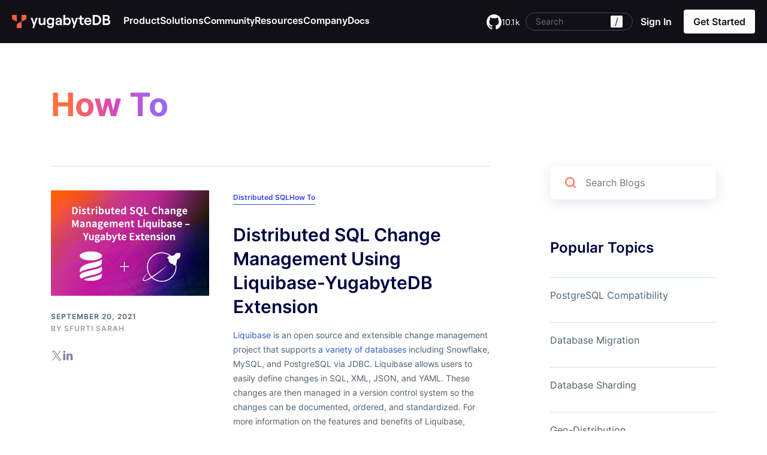

--- FILE ---
content_type: text/html; charset=UTF-8
request_url: https://www.yugabyte.com/blog/category/how-to/page/7/
body_size: 32962
content:
<!DOCTYPE html><html lang="en-US" class="no-js" style="margin-top: 0 !important;"><head><link rel="preconnect" href="https://www.googletagmanager.com"><link rel="preconnect" href="https://cdn.cookielaw.org"><meta charset="UTF-8"><meta name="viewport" content="width=device-width, initial-scale=1.0, maximum-scale=5" /><link rel="shortcut icon" href="https://www.yugabyte.com/favicon.ico"><link rel="apple-touch-icon" href="https://www.yugabyte.com/apple-touch-icon.png" sizes="180x180"><link rel="icon" type="image/png" href="https://www.yugabyte.com/favicon-16x16.png" sizes="16x16"><link rel="icon" type="image/png" href="https://www.yugabyte.com/favicon-32x32.png" sizes="32x32"><link rel="icon" type="image/png" href="https://www.yugabyte.com/android-36x36.png" sizes="36x36"><link rel="icon" type="image/png" href="https://www.yugabyte.com/android-48x48.png" sizes="48x48"><link rel="icon" type="image/png" href="https://www.yugabyte.com/android-72x72.png" sizes="72x72"><link rel="icon" type="image/png" href="https://www.yugabyte.com/android-96x96.png" sizes="96x96"><link rel="icon" type="image/png" href="https://www.yugabyte.com/android-144x144.png" sizes="144x144"><link rel="icon" type="image/png" href="https://www.yugabyte.com/android-192x192.png" sizes="192x192"><link rel="mask-icon" href="https://www.yugabyte.com/safari-pinned.svg" color="#ff6e42"><meta name='robots' content='index, follow, max-image-preview:large, max-snippet:-1, max-video-preview:-1' /><title>How To Library | Page 7 of 19 | Yugabyte</title><link rel="canonical" href="https://www.yugabyte.com/blog/category/how-to/page/7/" /><link rel="prev" href="https://www.yugabyte.com/blog/category/how-to/page/6/" /><link rel="next" href="https://www.yugabyte.com/blog/category/how-to/page/8/" /><meta property="og:locale" content="en_US" /><meta property="og:type" content="article" /><meta property="og:title" content="How To Library | Page 7 of 19 | Yugabyte" /><meta property="og:url" content="https://www.yugabyte.com/blog/category/how-to/" /><meta property="og:site_name" content="Yugabyte" /><meta property="og:image" content="https://www.yugabyte.com/wp-content/uploads/2023/11/yugabytedb_homepage-social-image.jpg" /><meta property="og:image:width" content="1200" /><meta property="og:image:height" content="628" /><meta property="og:image:type" content="image/jpeg" /><meta name="twitter:card" content="summary_large_image" /><meta name="twitter:site" content="@yugabyte" /> <script type="application/ld+json" class="yoast-schema-graph">{"@context":"https://schema.org","@graph":[{"@type":"CollectionPage","@id":"https://www.yugabyte.com/blog/category/how-to/","url":"https://www.yugabyte.com/blog/category/how-to/page/7/","name":"How To Library | Page 7 of 19 | Yugabyte","isPartOf":{"@id":"https://www.yugabyte.com/#website"},"primaryImageOfPage":{"@id":"https://www.yugabyte.com/blog/category/how-to/page/7/#primaryimage"},"image":{"@id":"https://www.yugabyte.com/blog/category/how-to/page/7/#primaryimage"},"thumbnailUrl":"https://www.yugabyte.com/wp-content/uploads/2021/09/0917-Liquibase-Preview.png","breadcrumb":{"@id":"https://www.yugabyte.com/blog/category/how-to/page/7/#breadcrumb"},"inLanguage":"en-US"},{"@type":"ImageObject","inLanguage":"en-US","@id":"https://www.yugabyte.com/blog/category/how-to/page/7/#primaryimage","url":"https://www.yugabyte.com/wp-content/uploads/2021/09/0917-Liquibase-Preview.png","contentUrl":"https://www.yugabyte.com/wp-content/uploads/2021/09/0917-Liquibase-Preview.png","width":480,"height":320,"caption":"Liquibase-Preview"},{"@type":"BreadcrumbList","@id":"https://www.yugabyte.com/blog/category/how-to/page/7/#breadcrumb","itemListElement":[{"@type":"ListItem","position":1,"name":"Home","item":"https://www.yugabyte.com/"},{"@type":"ListItem","position":2,"name":"How To"}]},{"@type":"WebSite","@id":"https://www.yugabyte.com/#website","url":"https://www.yugabyte.com/","name":"Yugabyte","description":"High-Performance Distributed SQL Database for Global, Internet-Scale Apps","publisher":{"@id":"https://www.yugabyte.com/#organization"},"potentialAction":[{"@type":"SearchAction","target":{"@type":"EntryPoint","urlTemplate":"https://www.yugabyte.com/?s={search_term_string}"},"query-input":{"@type":"PropertyValueSpecification","valueRequired":true,"valueName":"search_term_string"}}],"inLanguage":"en-US"},{"@type":"Organization","@id":"https://www.yugabyte.com/#organization","name":"Yugabyte","url":"https://www.yugabyte.com/","logo":{"@type":"ImageObject","inLanguage":"en-US","@id":"https://www.yugabyte.com/#/schema/logo/image/","url":"https://www.yugabyte.com/wp-content/uploads/2023/04/yugabyte-logo.svg","contentUrl":"https://www.yugabyte.com/wp-content/uploads/2023/04/yugabyte-logo.svg","width":963,"height":130,"caption":"Yugabyte"},"image":{"@id":"https://www.yugabyte.com/#/schema/logo/image/"},"sameAs":["https://x.com/yugabyte","https://www.linkedin.com/company/yugabyte/","https://www.youtube.com/channel/UCL9BhSLRowqQ1TyBndhiCEw"]}]}</script> <link rel="alternate" type="application/rss+xml" title="Yugabyte &raquo; How To Category Feed" href="https://www.yugabyte.com/blog/category/how-to/feed/" />  <script class="hsq-set-content-id" data-content-id="listing-page">var _hsq=_hsq||[];_hsq.push(["setContentType","listing-page"]);</script> <style>.molongui-disabled-link{border-bottom:none !important;text-decoration:none !important;color:inherit !important;cursor:inherit !important}.molongui-disabled-link:hover,.molongui-disabled-link:hover span{border-bottom:none !important;text-decoration:none !important;color:inherit !important;cursor:inherit !important}</style><style id="wp-custom-css">.home .c-v2-intro-form .c-btn-orange,.home .c-v2-intro-form .c-btn-orange:focus,.home .c-v2-intro-form .c-btn-orange:active{max-width:310px}.home .c-v2-intro-form{background:0 0}.c-v2-sm-yuga-intro .c-v2-intro-form .c-btn-orange{max-width:310px}.page-template-page-cloud-v2 .c-v2-sm-yuga-intro-form .c-v2-intro-form{background:0 0;padding-right:0}</style> <script>(function(w,d,s,l,i){w[l]=w[l]||[];w[l].push({'gtm.start':new Date().getTime(),event:'gtm.js'});var f=d.getElementsByTagName(s)[0],j=d.createElement(s),dl=l!='dataLayer'?'&l='+l:'';j.async=true;j.src='https://www.googletagmanager.com/gtm.js?id='+i+dl;f.parentNode.insertBefore(j,f);})(window,document,'script','dataLayer','GTM-5GH7JQS');</script>  <script type="text/plain" class="optanon-category-C0002">!function(){"use strict";window.RudderSnippetVersion="3.0.14";var e="rudderanalytics";window[e]||(window[e]=[]);var rudderanalytics=window[e];if(Array.isArray(rudderanalytics)){if(true===rudderanalytics.snippetExecuted&&window.console&&console.error){console.error("RudderStack JavaScript SDK snippet included more than once.")}else{rudderanalytics.snippetExecuted=true,window.rudderAnalyticsBuildType="legacy";var sdkBaseUrl="https://cdn.rudderlabs.com/v3";var sdkName="rsa.min.js";var scriptLoadingMode="async";var t=["setDefaultInstanceKey","load","ready","page","track","identify","alias","group","reset","setAnonymousId","startSession","endSession","consent"];for(var r=0;r<t.length;r++){var n=t[r];rudderanalytics[n]=function(t){return function(){var r;Array.isArray(window[e])?rudderanalytics.push([t].concat(Array.prototype.slice.call(arguments))):null===(r=window[e][t])||void 0===r||r.apply(window[e],arguments)}}(n)}try{new Function('return import("")'),window.rudderAnalyticsBuildType="modern"}catch(a){}
var i=document.head||document.getElementsByTagName("head")[0];var d=document.body||document.getElementsByTagName("body")[0];window.rudderAnalyticsAddScript=function(e,t,r){var n=document.createElement("script");n.src=e,n.setAttribute("data-loader","RS_JS_SDK"),t&&r&&n.setAttribute(t,r),"async"===scriptLoadingMode?n.async=true:"defer"===scriptLoadingMode&&(n.defer=true),i?i.insertBefore(n,i.firstChild):d.insertBefore(n,d.firstChild)},window.rudderAnalyticsMount=function(){"undefined"==typeof globalThis&&(Object.defineProperty(Object.prototype,"__globalThis_magic__",{get:function get(){return this},configurable:true}),__globalThis_magic__.globalThis=__globalThis_magic__,delete Object.prototype.__globalThis_magic__),window.rudderAnalyticsAddScript("".concat(sdkBaseUrl,"/").concat(window.rudderAnalyticsBuildType,"/").concat(sdkName),"data-rsa-write-key",window.atob("Mmo5Y252MjZ6R290ZjhPa3BROUx4cFl6VFVK"))},"undefined"==typeof Promise||"undefined"==typeof globalThis?window.rudderAnalyticsAddScript("https://polyfill-fastly.io/v3/polyfill.min.js?version=3.111.0&features=Symbol%2CPromise&callback=rudderAnalyticsMount"):window.rudderAnalyticsMount();var loadOptions={};rudderanalytics.load(window.atob("Mmo5Y252MjZ6R290ZjhPa3BROUx4cFl6VFVK"),"https://yugabyteklhgka.dataplane.rudderstack.com",loadOptions)}}}();rudderanalytics.page("Marketing website","Marketing website Viewed");</script> <script type="text/plain" class="optanon-category-C0002" src="https://tag.clearbitscripts.com/v1/pk_3fbffda9692b4ddaec570309b8f8d0ee/tags.js"></script> <style>@font-face{font-family:inter;font-weight:300;src:url("/wp-content/themes/yugabyte/assets/font/Inter/static/Inter-Light.ttf");src:url("/wp-content/themes/yugabyte/assets/font/Inter/static/Inter-Light-BETA.otf") format("opentype");font-display:swap}@font-face{font-family:inter;font-weight:400;src:url("/wp-content/themes/yugabyte/assets/font/Inter/static/Inter-Regular.ttf");src:url("/wp-content/themes/yugabyte/assets/font/Inter/static/Inter-Regular.otf") format("opentype");font-display:swap}@font-face{font-family:inter;font-weight:500;src:url("/wp-content/themes/yugabyte/assets/font/Inter/static/Inter-Medium.ttf");src:url("/wp-content/themes/yugabyte/assets/font/Inter/static/Inter-Medium.otf") format("opentype");font-display:swap}@font-face{font-family:inter;font-weight:600;src:url("/wp-content/themes/yugabyte/assets/font/Inter/static/Inter-SemiBold.ttf");src:url("/wp-content/themes/yugabyte/assets/font/Inter/static/Inter-SemiBold.otf") format("opentype");font-display:swap}@font-face{font-family:inter;font-weight:700;src:url("/wp-content/themes/yugabyte/assets/font/Inter/static/Inter-Bold.ttf");src:url("/wp-content/themes/yugabyte/assets/font/Inter/static/Inter-Bold.otf") format("opentype");font-display:swap}@font-face{font-family:"Source Sans Pro";font-style:normal;font-weight:400;font-display:swap;src:url(/wp-content/themes/yugabyte/assets/font/Source_Sans_Pro/SourceSansPro-Regular.ttf) format("truetype")}@font-face{font-family:"Source Sans Pro";font-style:italic;font-weight:400;font-display:swap;src:url(/wp-content/themes/yugabyte/assets/font/Source_Sans_Pro/SourceSansPro-Italic.ttf) format("truetype")}@font-face{font-family:"Source Sans Pro";font-style:normal;font-weight:600;font-display:swap;src:url(/wp-content/themes/yugabyte/assets/font/Source_Sans_Pro/SourceSansPro-SemiBold.ttf) format("truetype")}@font-face{font-family:"Source Sans Pro";font-style:normal;font-weight:700;font-display:swap;src:url(/wp-content/themes/yugabyte/assets/font/Source_Sans_Pro/SourceSansPro-Bold.ttf) format("truetype")}@font-face{font-family:"Source Sans Pro";font-style:italic;font-weight:700;font-display:swap;src:url(/wp-content/themes/yugabyte/assets/font/Source_Sans_Pro/SourceSansPro-BoldItalic.ttf) format("truetype")}@font-face{font-family:Roobert;font-style:normal;font-weight:400;font-display:swap;src:url(/wp-content/themes/yugabyte/assets/font/Roobert-Regular.woff2) format("woff2")}@font-face{font-family:Roobert;font-style:normal;font-weight:600;font-display:swap;src:url(/wp-content/themes/yugabyte/assets/font/Roobert-SemiBold.woff2) format("woff2")}@font-face{font-family:Roobert;font-style:normal;font-weight:500;font-display:swap;src:url(/wp-content/themes/yugabyte/assets/font/Roobert-Medium.woff2) format("woff2")}@font-face{font-family:Roobert;font-style:normal;font-weight:900;font-display:swap;src:url(/wp-content/themes/yugabyte/assets/font/Roobert-Heavy.woff2) format("woff2")}@font-face{font-family:Roobert;font-style:normal;font-weight:300;font-display:swap;src:url(/wp-content/themes/yugabyte/assets/font/Roobert-Light.woff2) format("woff2")}@font-face{font-family:Roobert;font-style:normal;font-weight:700;font-display:swap;src:url(/wp-content/themes/yugabyte/assets/font/Roobert-Bold.woff2) format("woff2")}div#onetrust-consent-sdk{display:none}</style><style id='global-styles-inline-css'>:root{--wp--preset--aspect-ratio--square:1;--wp--preset--aspect-ratio--4-3:4/3;--wp--preset--aspect-ratio--3-4:3/4;--wp--preset--aspect-ratio--3-2:3/2;--wp--preset--aspect-ratio--2-3:2/3;--wp--preset--aspect-ratio--16-9:16/9;--wp--preset--aspect-ratio--9-16:9/16;--wp--preset--color--black:#000;--wp--preset--color--cyan-bluish-gray:#abb8c3;--wp--preset--color--white:#fff;--wp--preset--color--pale-pink:#f78da7;--wp--preset--color--vivid-red:#cf2e2e;--wp--preset--color--luminous-vivid-orange:#ff6900;--wp--preset--color--luminous-vivid-amber:#fcb900;--wp--preset--color--light-green-cyan:#7bdcb5;--wp--preset--color--vivid-green-cyan:#00d084;--wp--preset--color--pale-cyan-blue:#8ed1fc;--wp--preset--color--vivid-cyan-blue:#0693e3;--wp--preset--color--vivid-purple:#9b51e0;--wp--preset--color--offwhite:#eef1fa;--wp--preset--color--gray-light:#e8e9f3;--wp--preset--color--gray:#707070;--wp--preset--color--gray-dark:#4d4647;--wp--preset--color--nearly-black:#141920;--wp--preset--color--purple:#332a66;--wp--preset--color--purple-dark:#000041;--wp--preset--color--orange:#ff6e42;--wp--preset--color--green:#4ecd5f;--wp--preset--color--blue:#2b59c3;--wp--preset--gradient--vivid-cyan-blue-to-vivid-purple:linear-gradient(135deg,#0693e3 0%,#9b51e0 100%);--wp--preset--gradient--light-green-cyan-to-vivid-green-cyan:linear-gradient(135deg,#7adcb4 0%,#00d082 100%);--wp--preset--gradient--luminous-vivid-amber-to-luminous-vivid-orange:linear-gradient(135deg,#fcb900 0%,#ff6900 100%);--wp--preset--gradient--luminous-vivid-orange-to-vivid-red:linear-gradient(135deg,#ff6900 0%,#cf2e2e 100%);--wp--preset--gradient--very-light-gray-to-cyan-bluish-gray:linear-gradient(135deg,#eee 0%,#a9b8c3 100%);--wp--preset--gradient--cool-to-warm-spectrum:linear-gradient(135deg,#4aeadc 0%,#9778d1 20%,#cf2aba 40%,#ee2c82 60%,#fb6962 80%,#fef84c 100%);--wp--preset--gradient--blush-light-purple:linear-gradient(135deg,#ffceec 0%,#9896f0 100%);--wp--preset--gradient--blush-bordeaux:linear-gradient(135deg,#fecda5 0%,#fe2d2d 50%,#6b003e 100%);--wp--preset--gradient--luminous-dusk:linear-gradient(135deg,#ffcb70 0%,#c751c0 50%,#4158d0 100%);--wp--preset--gradient--pale-ocean:linear-gradient(135deg,#fff5cb 0%,#b6e3d4 50%,#33a7b5 100%);--wp--preset--gradient--electric-grass:linear-gradient(135deg,#caf880 0%,#71ce7e 100%);--wp--preset--gradient--midnight:linear-gradient(135deg,#020381 0%,#2874fc 100%);--wp--preset--font-size--small:13px;--wp--preset--font-size--medium:20px;--wp--preset--font-size--large:36px;--wp--preset--font-size--x-large:42px;--wp--preset--spacing--20:.44rem;--wp--preset--spacing--30:.67rem;--wp--preset--spacing--40:1rem;--wp--preset--spacing--50:1.5rem;--wp--preset--spacing--60:2.25rem;--wp--preset--spacing--70:3.38rem;--wp--preset--spacing--80:5.06rem;--wp--preset--shadow--natural:6px 6px 9px rgba(0,0,0,.2);--wp--preset--shadow--deep:12px 12px 50px rgba(0,0,0,.4);--wp--preset--shadow--sharp:6px 6px 0px rgba(0,0,0,.2);--wp--preset--shadow--outlined:6px 6px 0px -3px #fff,6px 6px #000;--wp--preset--shadow--crisp:6px 6px 0px #000}:where(.is-layout-flex){gap:.5em}:where(.is-layout-grid){gap:.5em}body .is-layout-flex{display:flex}.is-layout-flex{flex-wrap:wrap;align-items:center}.is-layout-flex>:is(*,div){margin:0}body .is-layout-grid{display:grid}.is-layout-grid>:is(*,div){margin:0}:where(.wp-block-columns.is-layout-flex){gap:2em}:where(.wp-block-columns.is-layout-grid){gap:2em}:where(.wp-block-post-template.is-layout-flex){gap:1.25em}:where(.wp-block-post-template.is-layout-grid){gap:1.25em}.has-black-color{color:var(--wp--preset--color--black) !important}.has-cyan-bluish-gray-color{color:var(--wp--preset--color--cyan-bluish-gray) !important}.has-white-color{color:var(--wp--preset--color--white) !important}.has-pale-pink-color{color:var(--wp--preset--color--pale-pink) !important}.has-vivid-red-color{color:var(--wp--preset--color--vivid-red) !important}.has-luminous-vivid-orange-color{color:var(--wp--preset--color--luminous-vivid-orange) !important}.has-luminous-vivid-amber-color{color:var(--wp--preset--color--luminous-vivid-amber) !important}.has-light-green-cyan-color{color:var(--wp--preset--color--light-green-cyan) !important}.has-vivid-green-cyan-color{color:var(--wp--preset--color--vivid-green-cyan) !important}.has-pale-cyan-blue-color{color:var(--wp--preset--color--pale-cyan-blue) !important}.has-vivid-cyan-blue-color{color:var(--wp--preset--color--vivid-cyan-blue) !important}.has-vivid-purple-color{color:var(--wp--preset--color--vivid-purple) !important}.has-black-background-color{background-color:var(--wp--preset--color--black) !important}.has-cyan-bluish-gray-background-color{background-color:var(--wp--preset--color--cyan-bluish-gray) !important}.has-white-background-color{background-color:var(--wp--preset--color--white) !important}.has-pale-pink-background-color{background-color:var(--wp--preset--color--pale-pink) !important}.has-vivid-red-background-color{background-color:var(--wp--preset--color--vivid-red) !important}.has-luminous-vivid-orange-background-color{background-color:var(--wp--preset--color--luminous-vivid-orange) !important}.has-luminous-vivid-amber-background-color{background-color:var(--wp--preset--color--luminous-vivid-amber) !important}.has-light-green-cyan-background-color{background-color:var(--wp--preset--color--light-green-cyan) !important}.has-vivid-green-cyan-background-color{background-color:var(--wp--preset--color--vivid-green-cyan) !important}.has-pale-cyan-blue-background-color{background-color:var(--wp--preset--color--pale-cyan-blue) !important}.has-vivid-cyan-blue-background-color{background-color:var(--wp--preset--color--vivid-cyan-blue) !important}.has-vivid-purple-background-color{background-color:var(--wp--preset--color--vivid-purple) !important}.has-black-border-color{border-color:var(--wp--preset--color--black) !important}.has-cyan-bluish-gray-border-color{border-color:var(--wp--preset--color--cyan-bluish-gray) !important}.has-white-border-color{border-color:var(--wp--preset--color--white) !important}.has-pale-pink-border-color{border-color:var(--wp--preset--color--pale-pink) !important}.has-vivid-red-border-color{border-color:var(--wp--preset--color--vivid-red) !important}.has-luminous-vivid-orange-border-color{border-color:var(--wp--preset--color--luminous-vivid-orange) !important}.has-luminous-vivid-amber-border-color{border-color:var(--wp--preset--color--luminous-vivid-amber) !important}.has-light-green-cyan-border-color{border-color:var(--wp--preset--color--light-green-cyan) !important}.has-vivid-green-cyan-border-color{border-color:var(--wp--preset--color--vivid-green-cyan) !important}.has-pale-cyan-blue-border-color{border-color:var(--wp--preset--color--pale-cyan-blue) !important}.has-vivid-cyan-blue-border-color{border-color:var(--wp--preset--color--vivid-cyan-blue) !important}.has-vivid-purple-border-color{border-color:var(--wp--preset--color--vivid-purple) !important}.has-vivid-cyan-blue-to-vivid-purple-gradient-background{background:var(--wp--preset--gradient--vivid-cyan-blue-to-vivid-purple) !important}.has-light-green-cyan-to-vivid-green-cyan-gradient-background{background:var(--wp--preset--gradient--light-green-cyan-to-vivid-green-cyan) !important}.has-luminous-vivid-amber-to-luminous-vivid-orange-gradient-background{background:var(--wp--preset--gradient--luminous-vivid-amber-to-luminous-vivid-orange) !important}.has-luminous-vivid-orange-to-vivid-red-gradient-background{background:var(--wp--preset--gradient--luminous-vivid-orange-to-vivid-red) !important}.has-very-light-gray-to-cyan-bluish-gray-gradient-background{background:var(--wp--preset--gradient--very-light-gray-to-cyan-bluish-gray) !important}.has-cool-to-warm-spectrum-gradient-background{background:var(--wp--preset--gradient--cool-to-warm-spectrum) !important}.has-blush-light-purple-gradient-background{background:var(--wp--preset--gradient--blush-light-purple) !important}.has-blush-bordeaux-gradient-background{background:var(--wp--preset--gradient--blush-bordeaux) !important}.has-luminous-dusk-gradient-background{background:var(--wp--preset--gradient--luminous-dusk) !important}.has-pale-ocean-gradient-background{background:var(--wp--preset--gradient--pale-ocean) !important}.has-electric-grass-gradient-background{background:var(--wp--preset--gradient--electric-grass) !important}.has-midnight-gradient-background{background:var(--wp--preset--gradient--midnight) !important}.has-small-font-size{font-size:var(--wp--preset--font-size--small) !important}.has-medium-font-size{font-size:var(--wp--preset--font-size--medium) !important}.has-large-font-size{font-size:var(--wp--preset--font-size--large) !important}.has-x-large-font-size{font-size:var(--wp--preset--font-size--x-large) !important}</style></head><body class="archive paged category category-how-to category-2172 wp-embed-responsive paged-7 category-paged-7 wp-theme-yugabyte ie-new blog-dark-header"> <noscript><iframe src="https://www.googletagmanager.com/ns.html?id=GTM-5GH7JQS" height="0" width="0" style="display:none;visibility:hidden"></iframe></noscript><div id="page" class="site"> <svg style="display:none;"><style>@font-face{font-family:Roobert;font-style:normal;font-weight:600;font-display:swap;src:url(/wp-content/themes/yugabyte/assets/font/Roobert-SemiBold.woff2) format("woff2")}@font-face{font-family:inter;font-weight:400;src:url("/wp-content/themes/yugabyte/assets/font/Inter/static/Inter-Regular.ttf");src:url("/wp-content/themes/yugabyte/assets/font/Inter/static/Inter-Regular.otf") format("opentype");font-display:optional}a,abbr,acronym,address,applet,article,aside,audio,b,big,blockquote,blockquote.cite,body,canvas,caption,center,cite,code,dd,del,details,dfn,div,dl,dt,em,embed,fieldset,figcaption,figure,footer,form,h1,h2,h3,h4,h5,h6,header,hgroup,html,i,iframe,img,ins,kbd,label,legend,li,mark,menu,nav,object,ol,output,p,p.cite,pre,q,ruby,s,samp,section,small,span,strike,strong,sub,summary,sup,table,tbody,td,tfoot,th,thead,time,tr,tt,u,ul,var,video{margin:0;padding:0;border:0;font:inherit;vertical-align:baseline}body:not(.single-key-terms) *{font-family:inter}:root{--grayscale-black:#121017;--primary-orange:#ff5f3b;--primary-orange-hover:#c5472a;--primary-purple:#735af5;--accent-teal:#2aebf8;--grayscale-gray-1:#f5f5f7;--grayscale-gray-3:#e5e4eb;--grayscale-gray-4:#d7d5de;--grayscale-gray-5:#c2c0cc;--grayscale-gray-6:#b1aebd;--grayscale-gray-8:#797587;--grayscale-gray-10:#494655;--grayscale-gray-11:#282532;--grayscale-gray-12:#1d1b26;--grayscale-white-20:rgba(255,255,255,.2);--grayscale-white-40:rgba(255,255,255,.4)}.yb--link,.yb--link-white,.yb--link-black{font-family:Roobert !important;font-size:16px;font-weight:600;line-height:24px;text-decoration:none;align-items:center;transition:all .3s ease;color:var(--grayscale-black);display:inline-flex;flex-flow:row;gap:6px;white-space:nowrap;border:1px solid transparent;border-radius:4px}.yb--link-white{color:#fff}.yb--link-black:focus-visible{outline:none;border-color:#735af5}.orange-icon-large:after,.yb--link-white:after,.yb--link-black:after{content:"";width:20px;height:20px;display:block;background-image:url(/wp-content/themes/yugabyte/assets/images/rebrand/link-icon-black.svg),url(/wp-content/themes/yugabyte/assets/images/rebrand/link-icon-orange.svg),url(/wp-content/themes/yugabyte/assets/images/rebrand/link-icon-white.svg);background-size:auto,0,0}.yb--link-white:after{background-size:0,0,auto}.yb--link-white:hover:after,.yb--link-white:focus:after,.yb--link-white:active:after,.yb--link-black:hover:after,.yb--link-black:focus:after,.yb--link-black:active:after{background-size:0,auto,0}.cta-button-small,.yb--link-white.cta-button-small,.yb--link-black.cta-button-small{background:var(--grayscale-black);padding:12px 12px 12px 20px;color:#fff}.yb--link-white.cta-button-small{background:#fff;color:var(--grayscale-black)}.button-bg-transparent{background:0 0;border-color:var(--grayscale-white-40);padding:17px 20px}.button-bg-transparent:hover{background:#fff;border-color:var(--primary-orange);color:var(--grayscale-black)}.orange-icon-large:after,.yb--link-black.cta-button-small:after{content:"";background-image:url(/wp-content/themes/yugabyte/assets/images/rebrand/button-arrow-white.svg),url(/wp-content/themes/yugabyte/assets/images/rebrand/button-arrow-orange.svg),url(/wp-content/themes/yugabyte/assets/images/rebrand/button-arrow-black.svg);background-size:auto,0,0;width:32px;height:32px;margin-left:6px}.orange-icon-large:after,.yb--link-black.cta-button-small:hover:after{background-size:0,auto,0}.yb--link-black.cta-button-small:active:after{background-size:auto,0,0}.orange-icon-large:hover:after{background-size:0,0,auto}.yb--link-black.cta-button-small:active,.yb--link-black.cta-button-small:focus-visible{border-color:transparent;box-shadow:0 0 0 2px #fff,0 0 0 4px #735af5}.yb--link-black.cta-button-small.download-cta-icon:after{background-image:url(/wp-content/themes/yugabyte/assets/images/rebrand/button-external-white.svg),url(/wp-content/themes/yugabyte/assets/images/rebrand/button-external-orange.svg)}.yb--link-white.cta-button-small.download-cta-icon:after{background-image:url(/wp-content/themes/yugabyte/assets/images/rebrand/button-external-black.svg),url(/wp-content/themes/yugabyte/assets/images/rebrand/button-external-orange.svg)}.yb--link-white.cta-button-small:not(.orange-icon-large):after{background-size:auto,0,0}.yb--link-white.cta-button-small:not(.orange-icon-large):hover:after{background-size:0,auto,0}.cta-full-single{display:flex;flex-flow:row;border-radius:8px;overflow:hidden}.cta-full-single span{font-family:Roobert !important;font-size:20px;font-style:normal;font-weight:500;line-height:28px;width:50%;padding:34px 40px}.cta-full-single a{width:50%;border-left:1px solid var(--grayscale-gray-10);padding:34px 40px;text-decoration:none;background-repeat:no-repeat;background-position:center right 72px;transition:all .3s ease;font-size:16px;font-weight:500;line-height:24px}.cta-full-single>div{width:50%;display:flex;align-items:center}.cta-full-single>div a{align-items:center;display:flex;height:100%;border-left-color:var(--grayscale-white-20);font-size:20px;line-height:24px;font-weight:600}.cta-full-single.cta-purple>div a{font-family:Roobert;background-image:url(/wp-content/themes/yugabyte/assets/images/rebrand/button-arrow-white-purple.svg);background-position:center right 32px;background-color:var(--primary-purple);transition:all .3s ease;width:100%}.cta-full-single.cta-purple>div a:hover{background-color:#3a2b82}.cta-black a{background-image:url(/wp-content/themes/yugabyte/assets/images/rebrand/button-arrow-orange.svg);background-color:var(--grayscale-black)}.cta-black a:hover{background-color:var(--grayscale-gray-10)}.cta-black{background-color:var(--grayscale-black)}.cta-orange{background-color:var(--primary-orange)}.cta-purple{background-color:var(--primary-purple)}.cta-black span,.cta-orange span{color:#fff}.yb--button-orange{border-radius:4px;font-family:Roobert;background:#ff5f3b;padding:8px 16px;color:#fff !important;height:40px;display:inline-block;font-size:16px;font-style:normal;font-weight:600;line-height:24px}.yb--button-orange:hover{background:#c5472a}@media (max-width:1024px){.cta-button-small,.yb--link-white.cta-button-small,.yb--link-black.cta-button-small{padding:7px 7px 7px 16px}}@media (max-width:767px){.cta-full-single>div a{font-size:16px;line-height:22px}.cta-button-small,.yb--link-white.cta-button-small,.yb--link-black.cta-button-small{padding:7px 7px 7px 16px}}.sec-hr{height:calc(100vh - 72px);display:flex;justify-content:center;align-items:center;padding-bottom:20px;min-height:545px}.container{width:1200px;max-width:100%;margin:0 auto;padding:0 20px;box-sizing:border-box}font{margin:0 !important;color:inherit !important}.menu-get-started-menu-container a font{font-size:10px}[id*=menu-get-started-menu] .white-btn>a:has(font){min-width:70px}#content article>p:last-child:empty{display:none}.yb-sec .text-center{text-align:center}.yb-sec *{box-sizing:border-box;font-family:inter;color:var(--grayscale-black)}.yb-sec *:not(div):not(a):not(span):not(img):not(b):not(u):not(q):not(section):not(article):not(iframe):not(svg):not(h1):not(tr):not(td):not(th){margin:0 0 16px}.yb-sec .container{width:1330px;max-width:100%;margin:0 auto;padding:0 20px}.section-bg-gray-1{background-color:var(--grayscale-gray-1)}.yb-sec img{max-width:100%;object-fit:contain;height:auto}.yb-sec h2{font-family:Roobert;font-size:72px;font-style:normal;font-weight:400;line-height:100%;letter-spacing:-1.44px;text-transform:none}.yb-sec h2 .primary-orange{color:var(--primary-orange);letter-spacing:-4.32px;text-transform:uppercase}.yb-sec p{font-family:Roobert;font-size:24px;font-style:normal;font-weight:400;line-height:32px}.yb-sec p a{font-family:inherit;font-size:inherit;font-style:inherit;font-weight:inherit;line-height:inherit;color:var(--primary-orange);text-decoration:underline;text-decoration-color:transparent;text-underline-offset:.3em;transition:all .3s ease}.yb-sec p a:hover{text-decoration-color:var(--primary-orange)}.yb-sec .section-head{font-family:Roobert;font-size:18px;font-style:normal;font-weight:500;line-height:32px;letter-spacing:.18px;padding:80px 0 56px}.yb-sec .section-head *:first-child{margin-top:0}.yb-sec .section-head *:last-child{margin-bottom:0}.yb-sec .section-head p{font-family:inherit;font-size:inherit;font-weight:inherit;line-height:inherit;letter-spacing:inherit;color:inherit;text-transform:uppercase}.yb-sec ul{padding-left:0;margin-left:0 !important}.yb-sec ul li{padding-left:24px;background-image:url(/wp-content/themes/yugabyte/assets/images/rebrand/bullet-diamond-black.svg);background-repeat:no-repeat;background-position:left 6px;background-size:12px auto;list-style:none}.section-bg-orange{background-color:var(--primary-orange);color:#fff}.section-bg-gray-12{background-color:var(--grayscale-gray-12);color:#fff}.section-bg-dark{background-color:var(--grayscale-black);color:#fff}.section-bg-orange *,.section-bg-gray-12 *,.section-bg-dark *{color:#fff}body.show-vid{overflow:hidden !important}body.show-vid .info-topbar *{animation-play-state:paused}#vid-popup{position:fixed;inset:0;z-index:-1;align-items:center;justify-content:center;display:none}body.show-vid #vid-popup{z-index:100;display:flex}#vid-popup>.close-vid{position:absolute;inset:0;z-index:1}body.show-vid #vid-popup>.close-vid{animation:vid-overlay 2s ease forwards}@keyframes vid-overlay{0%{background:rgba(18,16,23,0);backdrop-filter:blur(0)}100%{background:rgba(18,16,23,.5);backdrop-filter:blur(4px)}}body.show-vid.closing-vid #vid-popup>.close-vid{animation:vid-overlay-close 2s ease forwards}@keyframes vid-overlay-close{0%{background:rgba(18,16,23,.5);backdrop-filter:blur(4px)}100%{background:rgba(18,16,23,0);backdrop-filter:blur(0)}}.vid-container{max-width:calc(100vw - 100px);max-height:calc(100vh - 100px);position:relative;z-index:2;min-width:450px;min-height:250px;opacity:0}body.show-vid .vid-container{animation:vid-cotainer .3s .5s ease forwards}@keyframes vid-cotainer{0%{opacity:0}100%{opacity:1}}body.show-vid.closing-vid .vid-container{animation:vid-cotainer-close .1s ease forwards}@keyframes vid-cotainer-close{0%{opacity:1}100%{opacity:0}}.vid-box{border-radius:8px;overflow:hidden;font-size:0;line-height:0}.vid-container .close-vid{position:absolute;width:30px;height:30px;top:-30px;right:-40px;cursor:pointer}.vid-container .close-vid:before,.vid-container .close-vid:after{content:"";width:20px;height:2px;background:var(--grayscale-gray-1);position:absolute;transform-origin:center;rotate:45deg;top:50%;border-radius:8px}.vid-container .close-vid:after{rotate:-45deg}.vid-box iframe{height:calc(100vh - 100px);aspect-ratio:1.75;max-width:100%}@-moz-document url-prefix(){body #masthead,body #colophon,body #main{transition:filter .2s ease;filter:blur(0)}body.show-vid #masthead,body.show-vid #colophon,body.show-vid #main{filter:blur(4px)}body.show-vid.closing-vid #masthead,body.show-vid.closing-vid #colophon,body.show-vid.closing-vid #main{filter:blur(0)}}@media (max-width:1239px){.yb-sec *:not(div):not(a):not(span):not(img):not(b):not(u):not(q):not(section):not(article):not(tr):not(td):not(th){margin:0 0 12px}.yb-sec h2{font-size:56px;line-height:62px;letter-spacing:-1.12px}.yb-sec p{font-size:16px;line-height:24px}}@media (max-width:991px){.yb-sec .container{padding:0 40px}.vid-container{max-width:calc(100vw - 60px);max-height:calc(100vh - 60px);width:100%;min-width:inherit;min-height:inherit;background:0 0}.vid-box iframe{width:100%}}@media (max-width:767px){.yb-sec .container{padding:0 16px}.yb-sec h2{font-size:44px;line-height:46px;letter-spacing:-.88px}.cta-full-single{flex-flow:column}.cta-full-single span{width:100%;padding:16px}.cta-full-single a{width:100%;padding:24px 16px}}@media (orientation:portrait){.vid-box iframe{height:auto}.card-popup-box.vid-box iframe{height:calc(100vh - 100px)}.vid-container .close-vid{right:-30px}}.lang-switch:hover ul li a:hover,.single-menu-block.right-block .block-link a:hover:before{background:var(--primary-orange)}.screen-reader-text,body{font-family:inter,"Source Sans Pro",sans-serif}.git-link,.git-link span{font-family:Roobert!important}body,body header *{box-sizing:border-box}body header li,ol,ul{list-style:none}.info-topbar .info-topbar-text,.info-topbar-text p{font-size:14px;font-weight:400;line-height:17px;color:#fff}.info-topbar .info-topbar-text a,.single-menu-block.image-background .eye-brow-text,[id*=menu-get-started-menu] a,nav#primary-nav a:not(.active){color:#fff}body{height:auto!important;min-height:100%;font-weight:400;font-size:18px;line-height:1.45em;color:#000;background:#fff;margin:0}.gredient-word{color:#ff6e42;background:linear-gradient(90deg,#ff6e42 14.06%,#d847c0 55.73%,#9867f9 92.71%);-webkit-background-clip:text;-webkit-text-fill-color:transparent;-webkit-box-decoration-break:clone}a{text-decoration:none;transition:.3s;color:#2b59c3}#primary-nav>ul>li>a{cursor:pointer}.info-topbar.hide,.link-text-part,.mobile-menu{display:none}.screen-reader-text{clip:rect(1px,1px,1px,1px);position:absolute;top:10px;left:10px;font-size:.89em;font-weight:400;color:#2b59c3;z-index:10000;opacity:0;transition:opacity .2s}.block-heading,.mob-language .child-menu li:not(.current) a.active,.white-head .git-link span,.white-head [id*=menu-get-started-menu] a,.white-head header .lang-switch span,.white-head nav#primary-nav a:not(.link-cta-icon):not(.active):not(:hover),[id*=menu-get-started-menu] .sub-menu a{color:var(--grayscale-black)}@keyframes shrink{0%{margin-top:136px}100%{margin-top:72px}}body header *{font-family:inter}header ul,ol,ul{padding:0;margin:0}body header b,body header strong{font-weight:700}header#masthead{position:fixed;top:0;left:0;width:100%;height:auto;z-index:100}header .wrapper{width:1416px;padding:0 20px;max-width:100%;margin:0 auto}.info-topbar[data-banner=banner-1]{background:linear-gradient(90deg,#cb33b8 0,#9867f9 51.32%,#ff6738 100%)}.info-topbar .info-topbar-text{text-align:center;display:flex;align-items:center;justify-content:center;height:50px;transition:.5s}.info-topbar.hide .info-topbar-text{height:0;overflow:hidden}.info-topbar-text p{margin:0}body.content-loaded .info-topbar-text a.btn-bordered-white{font-weight:600}.info-topbar-close{width:20px;height:20px;position:absolute;top:14px;right:50px;cursor:pointer;opacity:0;transition:.25s}.info-topbar:hover .info-topbar-close{opacity:1}.info-topbar-close:after,.info-topbar-close:before{content:"";position:absolute;top:0;left:0;border-left:1px solid #fff;transform:rotate(45deg);width:1px;height:100%}.info-topbar-close:after{transform:rotate(-45deg)}body.page-scroll:not(.mobile_nav_open) .header-inner,header .header-inner{background:#121017}header .header-inner .wrapper{display:flex;justify-content:space-between;align-items:center;height:72px}header .header-inner .wrapper:before{content:"";position:absolute;bottom:0;height:100%;width:120%;left:-10%;z-index:-1}.yugabyte-menu{display:flex;align-items:center;width:100%}#search_container-new{border:1px solid #494655;margin:0;position:relative;transition:.25s;box-sizing:content-box;max-height:36px;padding:4px 16px;border-radius:44px;width:150px}.git-link{display:inline-flex;align-items:center;font-size:14px;font-weight:400;line-height:20px;letter-spacing:.14px;gap:3px;position:absolute;right:calc(100% + 30px);top:2px;width:56px}.git-link span{color:#fff;transition:.25s}.git-link:hover span{color:#ff5f3b!important}.face3 .info-topbar-text a.btn-bordered-white,.info-topbar-text a.btn-bordered-white{border:1px solid #fff;color:#fff;background:0 0}.white-head .git-link img{filter:invert(1)}.info-topbar{height:50px;position:relative;background:#000}.cubespinner,[id*=menu-get-started-menu] .sub-menu li a{position:static}.info-topbar-text a.btn-bordered-white{font-size:13px;line-height:16px;margin-left:22px;text-shadow:none;text-transform:uppercase;padding:4px 8px;border-radius:4px;white-space:nowrap}.cubespinner{animation-timing-function:ease-in-out;animation-iteration-count:infinite;animation-duration:14s;transform-style:preserve-3d;transform-origin:30px 30px 0;width:100%}.cubespinner .face1{background:#735af5;top:0}.cubespinner .face2{background:#ff5f3b;top:15px}.cubespinner .face3{background:#2894ff;top:12px}.cubespinner div{position:absolute;height:50px;text-align:center;max-width:100%;width:100%;display:flex;justify-content:center;top:0;-webkit-backface-visibility:hidden}.cubespinner.cube-4{animation-name:spincube-4}.cubespinner.cube-2 .face1,.cubespinner.cube-3 .face1,.cubespinner.cube-4 .face1{transform:translateZ(45px)}.cubespinner.cube-4 .face2{transform:rotateX(90deg) translateZ(45px)}.cubespinner.cube-4 .face3{transform:rotateX(180deg) translateZ(45px)}.cubespinner.cube-4 .face4{transform:rotateX(270deg) translateZ(45px)}@keyframes spincube-4{0%,25%,from,to{transform:rotateX(0)}33%,58%{transform:rotateX(120deg)}66%,92%{transform:rotateX(240deg)}100%{transform:rotateX(360deg)}}.cubespinner.cube-3{animation-name:spincube-3}.cubespinner.cube-3 .face2{transform:rotateX(120deg) translateZ(45px)}.cubespinner.cube-3 .face3{transform:rotateX(240deg) translateZ(45px)}@keyframes spincube-3{0%,25%,from,to{transform:rotateX(0)}33%,58%{transform:rotateX(120deg)}66%,92%{transform:rotateX(240deg)}100%{transform:rotateX(360deg)}}.cubespinner.cube-2{animation-name:spincube-2;animation-duration:10s}.cubespinner.cube-2 .face2{transform:rotateX(180deg) translateZ(45px);top:10px}@keyframes spincube-2{0%,40%,to{transform:rotateX(0)}50%,90%{transform:rotateX(180deg)}100%{transform:rotateX(360deg)}}@media (hover:none){.info-topbar .info-topbar-close{opacity:1}}[id*=menu-get-started-menu] a,nav#primary-nav a{font-family:Roobert!important;font-size:16px;font-weight:600;position:relative}body:not(.js-lazyloaded-new):not(.js-lazyloaded) [id*=menu-get-started-menu] a,body:not(.js-lazyloaded-new):not(.js-lazyloaded) nav#primary-nav a{font-family:inter!important}.child-menu a.active,.child-menu a[href]:hover,[id*=menu-get-started-menu] a:hover,nav#primary-nav li:hover .child-menu a[href]:hover,ul[id*=menu-get-started-menu] a:hover{color:#ff5f3b}.yugabyte-menu .menu-wrapp,[id*=menu-get-started-menu],header form.search-form{display:flex}#primary-nav>ul{display:flex;gap:32px}a.site-logo{margin-right:64px;display:flex}header form.search-form .search-field{outline:0;background:0 0;border:none;width:100%!important;max-width:calc(100% - 20px);padding:0!important;color:#ddd;font-size:14px;line-height:20px;height:auto}header .search-field::-webkit-input-placeholder{color:#fff6}ul[id*=menu-get-started-menu] li{margin-left:20px}[id*=menu-get-started-menu] .white-btn>a{padding:8px 16px;border-radius:4px;background:#fff;min-width:117px;height:40px;color:#121017;font-weight:600;letter-spacing:normal;display:flex;align-items:center;cursor:pointer}header form.search-form .search-submit{width:20px!important;height:20px!important;font-size:16px;border-radius:2px;background:#f5f5f7;outline:0;border:none;appearance:none;cursor:pointer;color:#282532;line-height:20px;letter-spacing:-.32px;display:flex;align-items:center;justify-content:center}[id*=menu-get-started-menu] .white-btn>a:hover,header form.search-form .search-submit:hover{background:#ff5f3b;color:#fff}[id*=menu-get-started-menu]{align-items:center}.yugabyte-menu .menu-wrapp{justify-content:space-between;max-width:calc(100% - 520px);width:100%}.yugabyte-menu .menu-wrapp:nth-last-child(3){max-width:calc(100% - 435px)}ul[id*=menu-get-started-menu] li:first-child{margin-left:0}.block-heading{font-family:Roobert;font-size:32px;font-style:normal;font-weight:500;line-height:40px;letter-spacing:-.64px;margin-bottom:14px}.single-menu-block.image-background .block-heading{width:300px;max-width:100%}.block-short-detail{color:#121017;font-family:Roobert;font-size:20px;font-style:normal;font-weight:400;line-height:28px}.single-menu-block .block-heading,.single-menu-block .block-short-detail,span.inner-title{font-family:Roobert}.block-link{margin-top:24px;display:flex;flex-flow:row wrap;gap:12px}.block-link a:hover,.single-menu-block.image-background .block-link a,.single-menu-block.right-block.image-background .block-link a{color:#fff!important}.single-menu-block.right-block .block-link a{color:#121017!important;font-family:Roobert;font-size:16px;font-style:normal;font-weight:600;line-height:24px;display:inline-flex;align-items:center}.single-menu-block.right-block .block-link a:after{content:"";width:5px;height:5px;background:0 0;border:2px solid #fff;display:inline-block;position:absolute;right:-22px;border-left:0;border-bottom:0;transform:rotate(45deg)}.single-menu-block.right-block .block-link a:before{content:"";width:21px;height:21px;background:var(--grayscale-black);display:inline-block;position:absolute;right:-30px;border-radius:3px}.single-menu-block.right-block .block-link{margin-top:auto;gap:12px 44px}.single-menu-block.image-background{background:url(/wp-content/uploads/2023/11/right-menu-background.svg) center/cover no-repeat}.single-menu-block.image-background .block-link a:after{border-color:var(--grayscale-black)}.lang-switch:hover ul li,.single-menu-block.image-background .block-link a:before,.white-head header .header-inner,body.white-head.page-scroll:not(.mobile_nav_open) .header-inner{background:#fff}.child-menu{padding:40px;width:calc(100% - 550px);max-width:55%}.child-menu>ul{display:flex;flex-wrap:wrap}.child-menu a.external-link .inner-title{position:relative;display:inline-flex;align-items:center}.child-menu .external-link .inner-title:before{content:"";width:10px;height:10px;position:absolute;left:calc(100% + 6px);background:url(/wp-content/themes/yugabyte/assets/images/rebrand/external.svg) center no-repeat;filter:grayscale(1) brightness(.6);transition:.3s}.child-menu .external-link:hover .inner-title:before{filter:grayscale(0) brightness(1);transform:translate(5px,-5px)}.depth-2>.child-menu{padding:0;max-width:100%;width:1000%}.depth-2>.child-menu>ul,.lang-switch:hover ul{display:block}.depth-2>.child-menu>ul>li{margin:0 0 16px;width:100%;padding-right:0}span.menu-description{display:block;color:#282532;font-family:inter!important;font-size:14px;font-style:normal;font-weight:400;line-height:20px}nav#primary-nav li .child-menu .heading>a{color:#494655;font-family:Roobert;font-size:14px;font-style:normal;font-weight:500;line-height:20px;letter-spacing:.14px;text-transform:uppercase;margin-bottom:20px;display:block}.single-menu-block .eye-brow-text:before{width:2px;height:12px;content:"";display:inline-block;background:var(--primary-purple);margin-right:4px}.single-menu-block .eye-brow-text{color:#1d1b26;font-family:Roobert;font-size:14px;font-style:normal;font-weight:500;line-height:20px;letter-spacing:.14px;text-transform:uppercase;margin-bottom:12px}.white-head a.site-logo svg path[fill=white]{fill:var(--grayscale-black)}.white-head #search_container-new{border-color:var(--grayscale-gray-4)}.white-head header form.search-form .search-field{color:var(--grayscale-gray-8)}.white-head header .search-field::-webkit-input-placeholder{color:var(--grayscale-gray-8)}.lang-switch{order:1;position:relative}.lang-switch span{width:auto;height:40px;display:flex;align-items:center;justify-content:space-between;border-radius:2px;font-size:12px;margin:0 0 0 20px;font-weight:700;background:0 0;color:#fff;gap:8px;text-transform:uppercase;position:relative}.get-started-dropdown .sub-menu,.lang-switch ul{overflow:hidden;top:calc(100% + 20px);border-radius:8px;box-shadow:0 0 4px 0 rgba(18,16,23,.32)}.lang-switch>span:before{content:"";position:absolute;width:100%;height:30px;bottom:-30px}.lang-switch>span:after{color:inherit;display:inline-block;content:"";border-left:5px solid transparent;border-right:5px solid transparent;border-top:5px solid #fff;transform:rotate(0);transition:.3s}.white-head header .lang-switch>span:after{border-top-color:var(--grayscale-black)}.lang-switch:hover>span:after{transform:rotate(-180deg)}.lang-switch ul{position:absolute;right:0;min-width:170px;display:none}.lang-switch:hover ul li a{display:flex;padding:8px 20px;justify-content:flex-start;align-items:center;gap:10px;background:#fff}.lang-switch:hover ul li:first-child a{padding-top:16px}.lang-switch:hover ul li:last-child a{padding-bottom:16px}.lang-switch a{display:block;color:var(--grayscale-black);background:var(--grayscale-gray-1);padding:2px 20px;font-size:14px}.lang-switch .current a:not(:hover),nav#primary-nav .mob-language .child-menu>ul>li.current>a:not(.active):not(:hover){color:var(--primary-orange)}nav#primary-nav .mob-language .child-menu>ul>li a{display:flex;gap:10px;align-items:center}.lang-switch:hover ul li a:hover{color:#fff}@media (min-width :1025px){body.hide-info-topbar div#page{margin-top:72px}}@media (min-width:768px){body.admin-bar header#masthead{top:32px}body:not(.wp-admin){margin-top:72px}body.info-topbar-closed{animation:.5s forwards shrink}.white-head [id*=menu-get-started-menu] .white-btn>a{color:#fff;background:#ff5f3b}.white-head [id*=menu-get-started-menu] .white-btn>a:hover,.white-head header form.search-form .search-submit:hover{background:#c5472a}}@media (min-width:1025px){body.page-template-content-blocks.info-topbar-page:not(.hide-info-topbar) #page{margin-top:120px}.mob-language{display:none}#primary-nav ul>.dropdown-open:before{content:"";display:inline-block;width:10px;height:10px;background:var(--primary-orange);border-radius:2px;top:-1;left:-3px;position:relative}nav#primary-nav a:hover,nav#primary-nav li:hover>a{color:#ff5f3b}.sub-menu-wrapp.depth-1{position:absolute;width:1296px;border-radius:8px;background:#fff;z-index:-999;left:calc((100vw - 1296px)/ 2);right:auto;margin-top:25px;transform:translateY(50px);display:flex;height:0;overflow:hidden;opacity:0;transition:opacity .2s linear,transform .25s linear}li:hover .sub-menu-wrapp.depth-1{z-index:1;box-shadow:0 0 4px 0 rgba(18,16,23,.32);padding:16px;transform:translateY(0);height:auto;opacity:1}nav#primary-nav li:hover:after{content:"";position:absolute;bottom:0;left:0;width:100%;height:30px}nav>ul>li:hover>a:after{content:"";width:100%;height:40px;bottom:-28px;position:absolute;left:0}nav#primary-nav li .child-menu a{font-family:Roobert;font-size:18px;font-weight:600;line-height:22px}nav#primary-nav li .child-menu a:not(.active){color:#121017}nav#primary-nav li .child-menu .heading>a{color:#494655!important;font-size:14px;font-weight:500;line-height:20px;letter-spacing:.14px;text-transform:uppercase;margin-bottom:20px;display:block}.single-menu-block{padding:40px;width:414px}.single-menu-block.left-block{width:494px;margin-right:29px}.single-menu-block.right-block{border-radius:8px;background-color:#f5f5f7;display:flex;flex-flow:column;min-height:304px}.single-menu-block.image-background *{color:#fff}.right-side-block>.child-menu{max-width:none;width:calc(100% - 414px)}.right-side-block>.child-menu>ul{display:flex;flex-flow:row wrap}.right-side-block>.child-menu>ul>li{width:33%;padding-right:40px}.child-menu>ul>li{width:50%;padding-right:64px;margin-bottom:24px}}@media (min-width:1200px){#primary-nav ul>.dropdown-open:before{left:-6px}}.menu-get-started-menu-container{margin-left:auto}.get-started-dropdown{position:relative}.get-started-dropdown .sub-menu{position:absolute;z-index:-999;right:0;background:#fff;padding:0;width:0;height:0;transition:0s linear .5s,opacity .5s;opacity:0}.get-started-dropdown .sub-menu.show-child{transition:linear,opacity .5s .3s;padding:32px 0;width:345px;height:275px;opacity:1}[id*=menu-get-started-menu] .sub-menu li{margin-left:0;padding:0 32px;position:relative}[id*=menu-get-started-menu] .sub-menu li a:after{content:"";position:absolute;top:0;left:0;right:0;width:100%;height:100%}[id*=menu-get-started-menu] .sub-menu li:last-child{border-top:1px solid var(--grayscale-gray-4);padding-top:24px;background-image:url(/wp-content/themes/yugabyte/assets/images/rebrand/button-arrow-orange.svg),url(/wp-content/themes/yugabyte/assets/images/rebrand/button-arrow-black.svg);background-repeat:no-repeat;background-position:bottom 6px right 32px;background-size:auto,0}[id*=menu-get-started-menu] .sub-menu li:hover:last-child{background-size:0,auto}[id*=menu-get-started-menu] .sub-menu span{color:var(--grayscale-gray-11);font-size:14px;font-style:normal;font-weight:400;line-height:20px;display:block;margin-bottom:24px}#onetrust-pc-sdk[style*=none] img{display:none!important}@media (max-width:1339px){#primary-nav>ul,a.site-logo{margin-right:20px}#primary-nav>ul{gap:20px}#search_container-new{width:145px}.yugabyte-menu .menu-wrapp{max-width:calc(100% - 480px)}.yugabyte-menu .menu-wrapp:nth-last-child(3){max-width:calc(100% - 390px)}.git-link{right:calc(100% + 10px)}}@media (max-width:1199px){.info-topbar .info-topbar-text{padding:0 100px}.yugabyte-menu .menu-wrapp{max-width:calc(100% - 415px)}ul[id*=menu-get-started-menu] li{margin-left:18px}.lang-switch span{margin:0 0 0 18px}}@media (max-width:1239px) and (min-width:1025px){[id*=menu-get-started-menu] a,nav#primary-nav a{font-size:15px}#search_container-new{width:80px}#primary-nav>ul{gap:10px}}@media (max-width:1199px) and (min-width:1025px){.yugabyte-menu .menu-wrapp{max-width:calc(100% - 450px)}.yugabyte-menu .menu-wrapp:nth-last-child(3){max-width:calc(100% - 375px)}header form.search-form .search-submit{font-size:0;background:url(/wp-content/themes/yugabyte/assets/images/rebrand/search.svg) center no-repeat #f5f5f7!important}#search_container-new{width:20px;border:0;padding-left:10px;padding-right:10px}}@media (max-width:1339px) and (min-width:1025px){.sub-menu-wrapp.depth-1{width:calc(100% - 40px);left:20px}.single-menu-block.left-block{width:460px;margin-right:20px}.child-menu{padding:40px 30px;width:calc(100% - 460px)}.child-menu>ul>li{padding-right:14px}}@media (max-width:1024px){.info-topbar,.lang-switch,.yugabyte-menu .menu-wrapp,a.git-link,nav#primary-nav .sub-menu-wrapp .child-menu .mobile-dropdown-arrow,nav#primary-nav .sub-menu-wrapp:not(.dropdown-open) .child-menu,nav#primary-nav .sub-menu-wrapp:not(.dropdown-open) .single-menu-block{display:none}.white-head .mobile-menu .bar{background-color:var(--grayscale-black)}.depth-2>.child-menu>ul a,.mobile-menu,nav#primary-nav .child-menu a span{display:inline-block}.mobile-menu,.yugabyte-menu.menu-open{position:relative}.child-menu .external-link .inner-title:before{top:8px;left:calc(100% + 4px)}.mobile-menu{width:48px;cursor:pointer;margin-left:28px;padding:12px}.mobile-menu .bar{width:100%;height:3px;background-color:#fff;margin:5px 0;transition:.4s}.mobile-menu .bar.middle{margin:0}.yugabyte-menu.menu-open .mobile-menu .top{transform:translateY(10px) rotate(-45deg)}.yugabyte-menu.menu-open .mobile-menu .middle{opacity:0}.yugabyte-menu.menu-open .mobile-menu .bottom{transform:translateY(-6px) rotate(45deg)}.yugabyte-menu.menu-open #mobile_nav_toggle:before{content:"";position:fixed;inset:0;z-index:1}.yugabyte-menu.menu-open .menu-wrapp{position:absolute;top:calc(100% + 10px);right:0;display:flex;width:420px;max-width:100%;padding:32px;flex-flow:column;justify-content:space-between;gap:0;height:calc(100vh - 72px);flex-shrink:0;border-radius:8px;background:#fff;overflow:auto;overflow-x:hidden;box-shadow:0 0 1px var(--grayscale-gray-12);z-index:2}#search_container-new{border:1px solid var(--grayscale-gray-4);box-sizing:border-box;min-height:40px;padding:10px 16px;width:100%;order:3;margin:60px 0}header form.search-form .search-field{width:calc(100% - 20px);color:var(--grayscale-gray-8)}header .search-field::-webkit-input-placeholder{color:var(--grayscale-gray-8)}header form.search-form .search-submit{font-size:0;line-height:0;background:var(--grayscale-gray-3) url(/wp-content/themes/yugabyte/assets/images/rebrand/search.svg) center no-repeat}nav#primary-nav ul{flex-flow:column}[id*=menu-get-started-menu] a,nav#primary-nav a{font-weight:600;line-height:24px}nav#primary-nav>ul{margin-right:0}nav#primary-nav>ul>li>a{padding:13px 0;display:block}nav#primary-nav .child-menu>ul>li>a:not(.active),nav#primary-nav>ul>li>a:not(.active){color:#121017}nav#primary-nav .child-menu a span.menu-description,nav#primary-nav .sub-menu-wrapp .child-menu .child-menu{display:block}nav#primary-nav li .child-menu .heading>a:not(.active){color:#494655}nav#primary-nav>ul>li{position:relative;border-bottom:1px solid #e5e4eb}nav#primary-nav>ul>li.dropdown-open{border-bottom-color:transparent}.single-menu-block.image-background{padding:20px;color:#fff;border-radius:8px;margin:28px 0 0}.single-menu-block.left-block.color-background:not(:last-child),.single-menu-block.right-block.color-background .block-heading{margin:0 0 40px}.single-menu-block.image-background .eye-brow-text,.single-menu-block.right-block.color-background .eye-brow-text{margin:0 0 12px}.single-menu-block.image-background .block-heading{margin:0 0 27px;color:#fff;width:270px}nav#primary-nav .sub-menu-wrapp .mobile-dropdown-arrow{position:absolute;width:50%;height:48px;top:0;right:0}nav#primary-nav .no-link .sub-menu-wrapp .mobile-dropdown-arrow{width:100%}nav#primary-nav .sub-menu-wrapp .mobile-dropdown-arrow:after{content:"";width:8px;height:8px;position:absolute;transform:rotate(135deg);transition:transform .3s linear,top .3s linear;border:2px solid #121017;border-left:0;border-bottom:0;display:inline-block;top:calc(50% - 7px);right:18px}span.menu-description{color:var(--grayscale-gray-11)}nav#primary-nav .sub-menu-wrapp{width:calc(100% + 64px);margin-left:-32px;background:#f5f5f7}nav#primary-nav .sub-menu-wrapp .child-menu{padding:0}nav#primary-nav .sub-menu-wrapp.dropdown-open{padding:40px 32px}.child-menu ul li{width:100%;padding-right:0}.child-menu ul li:not(:last-child){margin-bottom:28px}.child-menu ul li:last-child{margin-bottom:0}nav#primary-nav .sub-menu-wrapp.depth-2{margin:0;width:100%}nav#primary-nav .sub-menu-wrapp.depth-2 li:not(:last-child){margin-bottom:18px}.child-menu{width:100%;max-width:100%;padding:40px 0 0}nav#primary-nav .sub-menu-wrapp.dropdown-open .mobile-dropdown-arrow:after{transform:rotate(315deg);top:calc(50% - 3px)}.block-heading{font-size:28px;line-height:32px;letter-spacing:-.56px}.block-short-detail{font-size:18px;font-weight:400;line-height:22px;color:var(--grayscale-black)}.single-menu-block.right-block.color-background{background:#fff;border-radius:4px;padding:24px;margin:28px 0 0}.eye-brow-text:before{content:"";width:3px;height:14px;background:var(--primary-purple);display:inline-block;margin-right:6px}}@media (max-width:599px){#header_cta_mobile,#search_container_mobile{width:100%}}@media (min-width:992px){#mobile_nav_tray{display:none!important}}@media (max-width:991px){header .header-inner{transition:.3s}.info-topbar-closed #mobile_nav_tray{top:80px}body.mobile_nav_open div#onetrust-consent-sdk{opacity:0}.info-topbar .info-topbar-text{padding:0 50px 0 15px;text-align:left}body.mobile_nav_open{overflow:hidden}.info-topbar-close{right:10px}.info-topbar-text a.btn-bordered-white{margin-left:10px}}@media (max-width:767px){#primary-nav>ul{gap:16px}nav#primary-nav .sub-menu-wrapp{width:calc(100% + 48px);margin-left:-24px}nav#primary-nav .sub-menu-wrapp.dropdown-open{padding:32px 24px}header .wrapper{padding:0 16px}.block-short-detail,[id*=menu-get-started-menu] a,nav#primary-nav a{font-size:16px}.block-heading{font-size:24px;line-height:28px;letter-spacing:-.48px}span.menu-description{font-size:12px;line-height:14px}.child-menu ul li:not(:last-child){margin-bottom:24px}nav#primary-nav li .child-menu .heading>a{font-size:12px;line-height:18px;letter-spacing:.12px}.eye-brow-text{font-size:14px;line-height:20px}.eye-brow-text:before{height:12px}.yugabyte-menu{justify-content:space-between}.mobile-menu,a.site-logo{margin:0}.info-topbar,.yugabyte-menu>.menu-get-started-menu-container{display:none}#mobile_nav_tray{top:80px}.mobile_nav_open #mobile_nav_tray{height:calc(100vh - 80px)}.yugabyte-menu.menu-open .menu-wrapp{padding:24px 24px 60px;max-width:100%;width:420px;min-width:inherit}.menu-get-started-menu-container{width:100%;margin:0}[id*=menu-get-started-menu]{flex-flow:column-reverse;align-items:flex-start}ul[id*=menu-get-started-menu] li{margin:18px 0 0;width:100%;position:relative;display:flex;flex-flow:column}ul[id*=menu-get-started-menu]>li:last-child{border-bottom:1px solid #e5e4eb}ul[id*=menu-get-started-menu]>li.show-child{border-bottom-color:transparent}ul[id*=menu-get-started-menu]>li:last-child:after{content:"";width:8px;height:8px;position:absolute;transform:rotate(135deg);transition:transform .3s linear;border:2px solid #121017;border-left:0;border-bottom:0;display:inline-block;top:7px;right:18px}ul[id*=menu-get-started-menu]>li.show-child:after{transform:rotate(315deg)}[id*=menu-get-started-menu] .white-btn>a,[id*=menu-get-started-menu] a{padding:13px 0;color:#121017}[id*=menu-get-started-menu] .white-btn>a:hover,header form.search-form .search-submit:hover{color:inherit;background-color:transparent}.get-started-dropdown .sub-menu.show-child{position:static;display:block;box-shadow:none;padding:0;height:auto;width:calc(100% + 64px);margin-left:-32px;background:#f5f5f7;border-radius:0;z-index:999}[id*=menu-get-started-menu] .sub-menu li{margin:24px 0 0}[id*=menu-get-started-menu] .sub-menu li a{padding:0 0 2px}[id*=menu-get-started-menu] .sub-menu span{font-size:12px;line-height:14px;margin:0}[id*=menu-get-started-menu] .sub-menu li:last-child{margin-bottom:20px}}</style></svg><div id="site-inner"> <a class="skip-link screen-reader-text" href="#content"> Skip to content </a><header id="masthead" class="yugabyte-header"><div class="header-inner"><div class="wrapper"><div class="yugabyte-menu"> <a class="site-logo" href="https://www.yugabyte.com/" rel="home" title="Yugabyte"><svg width="166" height="22" viewBox="0 0 166 22" fill="none" xmlns="http://www.w3.org/2000/svg"> <path d="M161.178 7.66653C162.219 7.12753 163.221 5.93314 163.221 4.31531C163.221 1.54106 161.024 0 157.942 0H151.393V16.8741H158.173C161.719 16.8741 164.069 15.0252 164.069 11.8655C164.069 9.63103 162.759 8.24432 161.179 7.6657L161.178 7.66653ZM154.551 2.5423H157.672C159.407 2.5423 160.254 3.27363 160.254 4.58522C160.254 5.89682 159.407 6.58853 157.711 6.58853H154.551V2.5423ZM157.827 14.0999H154.551V9.28436H157.827C159.984 9.28436 161.024 10.1709 161.024 11.7128C161.024 13.2546 159.984 14.0999 157.827 14.0999Z" fill="white"/> <path d="M140.221 0.000825442H134.75V16.8749H140.221C144.921 16.8749 148.89 14.0627 148.89 8.43747C148.89 2.81222 144.921 0 140.221 0V0.000825442ZM139.99 14.1007H137.947V2.73545H139.99C142.88 2.73545 145.653 4.23772 145.653 8.43747C145.653 12.6372 142.88 14.0999 139.99 14.0999V14.1007Z" fill="white"/> <path d="M129.586 12.8304C129.278 13.9851 128.276 14.6017 126.736 14.6017C124.886 14.6017 123.614 13.3694 123.383 11.4057H132.36C132.41 11.073 132.436 10.7396 132.436 10.4036C132.436 7.47421 130.587 4.50846 126.503 4.50846C122.419 4.50846 120.532 7.55179 120.532 10.7495C120.532 13.9472 122.766 17.0681 126.735 17.0681C129.74 17.0681 132.012 15.4123 132.475 12.8304H129.585H129.586ZM126.503 6.74288C128.276 6.74288 129.315 7.8993 129.47 9.43954H123.46C123.768 7.62856 124.848 6.74288 126.504 6.74288H126.503Z" fill="white"/> <path d="M119.532 7.20511V4.70078H116.179V1.04003H113.214V4.70078H110.825V7.20511H113.214V12.6372C113.214 15.3339 114.947 16.8749 117.605 16.8749H119.532V14.3706H117.914C116.835 14.3706 116.179 13.754 116.179 12.5217V7.20511H119.532Z" fill="white"/> <path d="M107.126 4.70078L104.352 13.0607L101.502 4.70078H98.4962L102.926 16.8749L101.231 21.806H104.043L105.931 16.2963L110.169 4.70078H107.125H107.126Z" fill="white"/> <path d="M92.4072 4.50845C90.8273 4.50845 89.5174 5.20181 88.824 6.20387V0.0055862H85.8583V16.8749H88.824V15.3727C89.5174 16.4135 90.867 17.0681 92.3304 17.0681C95.9912 17.0681 98.148 14.5258 98.148 10.7874C98.148 7.04911 95.9912 4.50845 92.408 4.50845H92.4072ZM91.9062 14.5258C89.9408 14.5258 88.6309 13.0235 88.6309 10.7874C88.6309 8.55138 89.9408 7.09038 91.9062 7.09038C93.8715 7.09038 95.1814 8.55385 95.1814 10.7874C95.1814 13.021 93.8715 14.5258 91.9062 14.5258Z" fill="white"/> <path d="M77.9606 4.50846C74.8009 4.50846 72.7596 6.3962 72.6061 8.82377H75.2639C75.3019 7.74494 76.266 6.74288 77.8459 6.74288C79.4257 6.74288 80.3106 7.59142 80.3106 8.78415C80.3106 9.24721 80.0423 9.59472 79.4257 9.59472H77.1905C74.4559 9.59472 72.6069 11.0582 72.6069 13.447C72.6069 15.5279 74.2627 17.0681 76.6515 17.0681C78.4245 17.0681 79.8095 16.2592 80.3106 15.0648V16.8758H83.24V9.05489C83.24 6.32026 81.0436 4.50928 77.9614 4.50928L77.9606 4.50846ZM80.3098 11.7515C80.3098 13.5625 79.2318 14.8716 77.382 14.8716C76.2652 14.8716 75.4942 14.2551 75.4942 13.2918C75.4942 12.2518 76.3428 11.5584 77.5751 11.5584H80.3098V11.7515Z" fill="white"/> <path d="M52.8026 4.70078V11.3652C52.8026 13.1383 51.6082 14.4482 49.9507 14.4482C48.2933 14.4482 47.4084 13.2918 47.4084 11.636V4.70078H44.4807V12.2517C44.4807 15.1019 46.1761 17.0673 48.9883 17.0673C50.7217 17.0673 52.1084 16.3359 52.8026 14.9864V16.8741H55.77V4.70078H52.8026Z" fill="white"/> <path d="M39.8954 4.70078L37.0832 13.0607L34.271 4.70078H31.2656L35.6957 16.8749L34.0003 21.806H36.8125L38.7002 16.2963L42.9396 4.70078H39.8946H39.8954Z" fill="white"/> <path d="M67.2119 4.70078V6.08832C66.5186 5.16219 65.2086 4.50846 63.6667 4.50846C60.0456 4.50846 57.9268 7.09038 57.9268 10.7875C57.9268 14.4845 60.0456 17.0681 63.7064 17.0681C65.4777 17.0681 66.6341 16.4515 67.2499 15.5279V15.721C67.2499 17.9934 66.5186 19.5353 64.1298 19.5353C62.6275 19.5353 61.8566 18.9187 61.3556 17.7243H58.3898C59.0444 20.6901 61.0477 22 64.1298 22C67.9821 22 70.0629 19.6888 70.0629 15.721L70.1785 4.70243H67.2128L67.2119 4.70078ZM64.129 14.525C62.1637 14.525 60.8537 13.0227 60.8537 10.7866C60.8537 8.55056 62.1637 7.08956 64.129 7.08956C66.0943 7.08956 67.4422 8.55303 67.4422 10.7866C67.4422 13.0202 66.1323 14.525 64.129 14.525Z" fill="white"/> <path d="M6.45583 0C7.00593 0 7.28098 0 7.49109 0.107057C7.67591 0.201227 7.82617 0.35149 7.92034 0.536309C8.0274 0.746421 8.0274 1.02147 8.0274 1.57157V8.48148C8.0274 9.30155 8.0274 9.71158 7.85465 9.96293C7.70373 10.1825 7.47007 10.3314 7.20727 10.3754C6.90645 10.4257 6.53484 10.2524 5.79162 9.9058L3.85631 9.0033C2.45885 8.35161 1.76011 8.02577 1.24851 7.523C0.796205 7.07851 0.451115 6.53682 0.239434 5.93904C0 5.26288 0 4.49191 0 2.94996V1.57158C0 1.02147 0 0.746421 0.107057 0.536309C0.201227 0.35149 0.35149 0.201227 0.536309 0.107057C0.74642 0 1.02147 0 1.57157 0H6.45583Z" fill="#FF5F3B"/> <path d="M22.5131 0C23.0632 0 23.3383 0 23.5484 0.107057C23.7332 0.201227 23.8834 0.35149 23.9776 0.536309C24.0847 0.746421 24.0847 1.02147 24.0847 1.57157V2.95079C24.0847 4.49274 24.0847 5.26372 23.8452 5.93987C23.6336 6.53765 23.2885 7.07935 22.8362 7.52384C22.3246 8.02661 21.6258 8.35245 20.2284 9.00414L16.0573 10.9493V1.57157C16.0573 1.02147 16.0573 0.746421 16.1643 0.536309C16.2585 0.35149 16.4088 0.201227 16.5936 0.107057C16.8037 0 17.0788 0 17.6289 0H22.5131Z" fill="#FF5F3B"/> <path d="M16.0565 10.9492V20.3278C16.0565 20.8779 16.0565 21.1529 15.9494 21.363C15.8553 21.5478 15.705 21.6981 15.5202 21.7923C15.3101 21.8993 15.035 21.8993 14.4849 21.8993H9.60066C9.05056 21.8993 8.77551 21.8993 8.5654 21.7923C8.38058 21.6981 8.23032 21.5478 8.13615 21.363C8.02909 21.1529 8.02909 20.8779 8.02909 20.3278V18.9477C8.02909 17.4058 8.02909 16.6348 8.26852 15.9586C8.4802 15.3608 8.8253 14.8191 9.2776 14.3747C9.7892 13.8719 10.4879 13.546 11.8854 12.8944L16.0565 10.9492Z" fill="#FF5F3B"/> </svg> </a><div class="menu-wrapp"><nav id="primary-nav" class="primary-nav"><ul><li class="no-link"><a class="parent" role="button">Product</a><div class="sub-menu-wrapp left-side-block depth-1"><div class="single-menu-block left-block color-background"><div class="block-heading">YugabyteDB</div><div class="block-short-detail">The database that can be consumed as open source software or as a variety of database-as-a-service offerings</div><div class="block-link"><a  href="/yugabytedb/" title="Product Overview" class="button-style yb--link-black cta-button-small link-cta-icon">Product Overview</a><a  href="/latest-release/" title="Latest Release" class="button-style yb--link-black cta-button-small link-cta-icon">Latest Release</a></div></div><div class="child-menu"><ul><li ><a class="parent "  href="https://www.yugabyte.com/voyager/"><span class="inner-title">YugabyteDB Voyager</span><span class="menu-description">Move your data from other databases</span></a></li><li ><a class="parent "  href="https://www.yugabyte.com/compare-products/"><span class="inner-title">Deployment Options</span><span class="menu-description">Find what suits your needs</span></a></li><li ><a class="parent "  href="https://www.yugabyte.com/pricing/"><span class="inner-title">Pricing</span><span class="menu-description">Compare flexible plans</span></a></li><li ><a class="parent "  href="https://www.yugabyte.com/integrations/"><span class="inner-title">Integrations</span><span class="menu-description">Leverage familiar tools to build  ultra-resilient apps</span></a></li></ul></div><div class="mobile-dropdown-arrow"></div></div></li><li class="no-link"><a class="parent" role="button">Solutions</a><div class="sub-menu-wrapp right-side-block depth-1"><div class="child-menu"><ul><li class="no-link heading"><a class="parent" role="button">By Use Case</a><div class="sub-menu-wrapp  depth-2"><div class="child-menu"><ul><li ><a class="parent "  href="https://www.yugabyte.com/solutions/database-modernization/"><span class="inner-title">Database Modernization</span></a></li><li ><a class="parent "  href="https://www.yugabyte.com/ai/"><span class="inner-title">GenAI and RAG Apps</span></a></li><li ><a class="parent "  href="https://www.yugabyte.com/solutions/app-modernization/"><span class="inner-title">App Modernization</span></a></li><li ><a class="parent "  href="https://www.yugabyte.com/solutions/cloud-native-apps/"><span class="inner-title">Cloud Native Apps</span></a></li><li ><a class="parent "  href="https://www.yugabyte.com/solutions/edge-iot/"><span class="inner-title">Edge and Streaming Apps</span></a></li></ul></div><div class="mobile-dropdown-arrow"></div></div></li><li class="no-link heading"><a class="parent" role="button">By Industry</a><div class="sub-menu-wrapp  depth-2"><div class="child-menu"><ul><li ><a class="parent "  href="https://www.yugabyte.com/industries/financial-services/"><span class="inner-title">Financial Services</span></a></li><li ><a class="parent "  href="https://www.yugabyte.com/retail-ecommerce/"><span class="inner-title">Retail and eCommerce</span></a></li><li ><a class="parent "  href="https://www.yugabyte.com/industries/telecommunications/"><span class="inner-title">Telecommunications</span></a></li></ul></div><div class="mobile-dropdown-arrow"></div></div></li><li class="no-link heading"><a class="parent" role="button">By Cloud</a><div class="sub-menu-wrapp  depth-2"><div class="child-menu"><ul><li ><a class="parent "  href="https://www.yugabyte.com/cloud/aws/"><span class="inner-title">AWS</span></a></li><li ><a class="parent "  href="https://www.yugabyte.com/cloud/google-cloud/"><span class="inner-title">Google Cloud</span></a></li><li ><a class="parent "  href="https://www.yugabyte.com/cloud/microsoft-azure/"><span class="inner-title">Microsoft Azure</span></a></li></ul></div><div class="mobile-dropdown-arrow"></div></div></li></ul></div><div class="mobile-dropdown-arrow"></div><div class="single-menu-block right-block color-background"><div class="block-heading">Architecting Apps for Ultra-Resilience with YugabyteDB</div><div class="block-link"><a target="_blank" rel="noopener" href="https://info.yugabyte.com/white-paper-architecting-applications-for-ultra-resilience" title="Read Now" class="link-style">Read Now</a></div></div></div></li><li ><a class="parent "  href="https://www.yugabyte.com/community/"><span class="inner-title">Community</span></a><div class="sub-menu-wrapp right-side-block depth-1"><div class="child-menu"><ul><li ><a class="parent "  href="https://www.yugabyte.com/community/"><span class="inner-title">Get Involved</span><span class="menu-description">Learn how to connect and contribute to YugabyteDB.</span></a></li><li ><a class="parent "  href="https://www.yugabyte.com/yftt/"><span class="inner-title">YugabyteDB Friday Tech Talks</span><span class="menu-description">Interact with YugabyteDB founders and engineers in n weekly live sessions.</span></a></li><li ><a class="parent external-link" target="_blank" rel="noopener" href="https://inviter.co/yugabytedb"><span class="inner-title">Slack</span><span class="menu-description">Join and connect with 10,000+ community members.</span></a></li><li ><a class="parent "  href="https://www.yugabyte.com/events/"><span class="inner-title">Events</span><span class="menu-description">Discover upcoming conferences, meetups, and more</span></a></li><li ><a class="parent external-link" target="_blank" rel="noopener" href="https://distributedsql.org/"><span class="inner-title">Distributed SQL Summit</span><span class="menu-description">Be part of the industry’s largest annual distributed SQL event.</span></a></li><li ><a class="parent external-link" target="_blank" rel="noopener" href="https://github.com/yugabyte"><span class="inner-title">GitHub</span><span class="menu-description">Join the community of open source developers using YugabyteDB.</span></a></li></ul></div><div class="mobile-dropdown-arrow"></div><div class="single-menu-block right-block color-background"><div class="eye-brow-text">Distributed SQL Summit Asia Replays</div><div class="block-heading">Distributed SQL Summit Asia 2025: Watch Sessions On Demand</div><div class="block-link"><a  href="/distributed-sql/on-demand-asia-2025/" title="Watch Now" class="link-style">Watch Now</a></div></div></div></li><li class="no-link"><a class="parent" role="button">Resources</a><div class="sub-menu-wrapp right-side-block depth-1"><div class="child-menu"><ul><li class="no-link heading"><a class="parent" role="button">Learn</a><div class="sub-menu-wrapp  depth-2"><div class="child-menu"><ul><li ><a class="parent "  href="https://www.yugabyte.com/developer/"><span class="inner-title">Developer Hub</span></a></li><li ><a class="parent external-link" target="_blank" rel="noopener" href="https://docs.yugabyte.com/"><span class="inner-title">Docs</span></a></li><li ><a class="parent external-link" target="_blank" rel="noopener" href="https://university.yugabyte.com/"><span class="inner-title">Yugabyte University</span></a></li><li ><a class="parent "  href="/key-concepts/"><span class="inner-title">Key Concepts</span></a></li></ul></div><div class="mobile-dropdown-arrow"></div></div></li><li class="no-link heading"><a class="parent" role="button">Connect</a><div class="sub-menu-wrapp  depth-2"><div class="child-menu"><ul><li ><a class="parent external-link" target="_blank" rel="noopener" href="https://support.yugabyte.com/hc/en-us"><span class="inner-title">Support</span></a></li><li ><a class="parent external-link" target="_blank" rel="noopener" href="https://forum.yugabyte.com/"><span class="inner-title">Forum</span></a></li></ul></div><div class="mobile-dropdown-arrow"></div></div></li><li class="no-link heading"><a class="parent" role="button">Explore</a><div class="sub-menu-wrapp  depth-2"><div class="child-menu"><ul><li ><a class="parent "  href="https://www.yugabyte.com/success-stories/"><span class="inner-title">Success Stories</span></a></li><li ><a class="parent "  href="https://www.yugabyte.com/blog/"><span class="inner-title">Blog</span></a></li><li ><a class="parent "  href="/content-library/"><span class="inner-title">Content Library</span></a></li><li ><a class="parent "  href="https://www.yugabyte.com/integrations/"><span class="inner-title">Integrations</span></a></li><li ><a class="parent external-link" target="_blank" rel="noopener" href="https://docs.yugabyte.com/preview/faq/general/"><span class="inner-title">FAQ</span></a></li></ul></div><div class="mobile-dropdown-arrow"></div></div></li></ul></div><div class="mobile-dropdown-arrow"></div><div class="single-menu-block right-block image-background"><div class="eye-brow-text">Solution Brief</div><div class="block-heading">A Practical Guide to Building GenAI Apps on a PostgreSQL-Compatible Database</div><div class="block-link"><a target="_blank" rel="noopener" href="https://info.yugabyte.com/a-practical-guide-to-building-genai-apps-on-a-postgresql-compatible-database" title="Read Now" class="link-style">Read Now</a></div></div></div></li><li class="no-link"><a class="parent" role="button">Company</a><div class="sub-menu-wrapp right-side-block depth-1"><div class="child-menu"><ul><li ><a class="parent "  href="https://www.yugabyte.com/about/"><span class="inner-title">About Yugabyte</span><span class="menu-description">Learn about our history, mission, and leadership team.</span></a></li><li ><a class="parent "  href="https://www.yugabyte.com/careers/"><span class="inner-title">Careers</span><span class="menu-description">Become a Yugabeing and start your next career adventure.</span></a></li><li ><a class="parent "  href="https://www.yugabyte.com/contact/"><span class="inner-title">Contact</span><span class="menu-description">Get in touch with us. We are here to help!</span></a></li><li ><a class="parent "  href="https://www.yugabyte.com/news/"><span class="inner-title">Press</span><span class="menu-description">Read news and updates from the world’s leading distributed database company.</span></a></li><li ><a class="parent "  href="https://www.yugabyte.com/trust/"><span class="inner-title">Trust Center</span><span class="menu-description">Discover how we deliver end-to-end security and privacy.</span></a></li><li ><a class="parent "  href="/legal/"><span class="inner-title">Legal</span><span class="menu-description">Find product and website legal terms.</span></a></li><li ><a class="parent "  href="https://www.yugabyte.com/partners/"><span class="inner-title">Partners</span><span class="menu-description">Power the Future of Distributed Databases</span></a></li></ul></div><div class="mobile-dropdown-arrow"></div><div class="single-menu-block right-block image-background"><div class="eye-brow-text">White Paper</div><div class="block-heading">A Comprehensive Assessment of a Distributed SQL Database for AI-Driven Workloads</div><div class="block-link"><a target="_blank" rel="noopener" href="https://info.yugabyte.com/yugabytedb-distributed-sql-ai-architecture" title="Read Now" class="link-style">Read Now</a></div></div></div></li><li ><a class="parent external-link" target="_blank" rel="noopener" href="https://docs.yugabyte.com/"><span class="inner-title">Docs</span></a></li></ul></nav><div id="search_container-new"> <a class="git-link" href="https://github.com/yugabyte/yugabyte-db" target="_blank" rel="noopener" title="Check out Yugabyte GitHub Repository"> <img width="26" height="26" src="/wp-content/themes/yugabyte/assets/images/social-icons/git-icon.svg" alt="GitHub"> <span>10.1k</span> </a><form role="search" method="get" class="search-form" action="https://www.yugabyte.com/"> <input type="text" class="search-field" placeholder="Search" value="" name="s" /> <button type="submit" class="search-submit"> / </button></form></div></div><div class="menu-get-started-menu-container"><ul id="menu-get-started-menu" class="nav-menu"><li id="menu-item-30074"><a target="_blank" href="https://cloud.yugabyte.com/login">Sign In</a></li><li id="menu-item-30075" class="no-link white-btn get-started-dropdown menu-item-has-children"><a role="button">Get Started</a><ul class="sub-menu"><li id="menu-item-30076"><a target="_blank" href="https://cloud.yugabyte.com/signup?utm_medium=direct&#038;utm_source=website&#038;utm_campaign=YBM_signup">Try YugabyteDB Aeon Free<span>Cloud database managed by us</span></a></li><li id="menu-item-30077"><a target="_blank" href="https://download.yugabyte.com/#/">Download YugabyteDB<span>Free open source database</span></a></li><li id="menu-item-30078" class="orange-arrow"><a href="/demo/">Book a Demo<span>Personalized demo</span></a></li></ul></li></ul></div> <a id="mobile_nav_toggle" class="mobile-menu" role="button" title="Mobile Menu link"><div class="bar top"></div><div class="bar middle"></div><div class="bar bottom"></div> </a></div></div></div></header> <svg style="display:none;"><style>@media (max-width:479px){#onetrust-consent-sdk #onetrust-banner-sdk{bottom:1rem !important}}</style></svg><div id="main" class="site-main- clearfix"> <script>document.addEventListener('DOMContentLoaded',function(){document.querySelector('body').classList.add('customjs-loaded');var lazyloadImages;if('IntersectionObserver'in window){lazyloadImages=document.querySelectorAll('img:not(.skip-lazy),.section,.come-out,iframe');var imageObserver=new IntersectionObserver(function(entries,observer){entries.forEach(function(entry){if(entry.isIntersecting){var image=entry.target;if(image.dataset.src){image.src=image.dataset.src;}
image.classList.add('loaded');if(image.localName){image.classList.add('come-in');}
imageObserver.unobserve(image);}});});lazyloadImages.forEach(function(image){imageObserver.observe(image);});}else{var lazyloadThrottleTimeout;lazyloadImages=document.querySelectorAll('img:not(.skip-lazy),.section,.come-out,iframe');function lazyload(){if(lazyloadThrottleTimeout){clearTimeout(lazyloadThrottleTimeout);}
lazyloadThrottleTimeout=setTimeout(function(){var scrollTop=window.pageYOffset;lazyloadImages.forEach(function(img){if(img.offsetTop<(window.innerHeight+scrollTop)){img.src=img.dataset.src;img.classList.add('loaded');if(img.localName){img.classList.add('come-in');}}});if(lazyloadImages.length==0){document.removeEventListener('scroll',lazyload);}},20);}
document.addEventListener('scroll',lazyload);}});document.addEventListener('scroll',function(){var scroll_amount=document.querySelector('html').scrollTop.toFixed();if(scroll_amount>50&&document.body.classList.contains('page-scroll')==false){document.querySelector('body').classList.add('page-scroll');}else if(scroll_amount<50){document.querySelector('body').classList.remove('page-scroll');}});</script> <svg style="display:none"><style>:root{--grad:linear-gradient(90deg,#ff6e42 14%,#d847c0 55.7%,#9867f9 92.7%)}.container{width:100%;padding-right:15px;padding-left:15px;margin-right:auto;margin-left:auto}@media (min-width:576px){.container{max-width:540px}}@media (min-width:768px){.container{max-width:720px}}@media (min-width:992px){.container{max-width:960px}}@media (min-width:1200px){.container{max-width:1140px}}img{max-width:100%}.header-inner{background:0 0;backdrop-filter:none}.page-scroll:not(.mobile_nav_open) .header-inner{background:rgba(242,246,255,.6);backdrop-filter:blur(50px)}@media (min-width:1025px){body.info-topbar-page:not(.hide-info-topbar) #page{margin-top:120px}}body.content-loaded{background:url(/wp-content/uploads/2022/11/blog-background.jpg) no-repeat center top;background-size:100% auto}.hero-section{padding-top:70px;padding-bottom:70px}.hero-section h1{font-weight:700;font-size:54px;line-height:65px;color:#30307f}.hero-section span.gredient-word{color:#ff6e42;background:var(--grad);-webkit-background-clip:text;-webkit-text-fill-color:transparent;-webkit-box-decoration-break:clone}.hero-section p{font-weight:400;font-size:18px;line-height:30px;color:#4e5f6d;margin-top:18px}.content_section .container{display:flex;justify-content:space-between;margin-bottom:120px}.eltd-column1{width:66%}.eltd-column1 article{display:flex;border-top:1px solid #cbdbff;padding-top:40px;margin-bottom:32px;padding-bottom:40px;position:relative}.eltd-column1 article:hover:before{content:"";background:#fff;box-shadow:0 10px 30px rgb(0 0 65/15%);border-radius:5px;position:absolute;width:calc(100% + 80px);height:100%;top:0;z-index:-1;left:-40px}.eltd-column1 article:hover:after{background:var(--grad);content:"";width:calc(100% + 80px);height:15px;position:absolute;top:-2px;border-radius:5px;left:-40px;z-index:-2}@media (max-width:1240px){.eltd-column1 article:hover:before{width:calc(100% + 40px);left:-20px}.eltd-column1 article:hover:after{width:calc(100% + 40px);left:-20px}}.eltd-column1 article:hover{border-color:transparent}.preview-image{width:264px;margin-right:40px}.preview-image img{height:auto}.eltd-post-text{width:calc(100% - 304px)}.eltd-post-info-category a{padding:4px 0;border-bottom:1px solid #3745ee;font-weight:600;font-size:12px;line-height:15px;text-transform:capitalize;color:#3745ee}.eltd-post-info-category a:hover{border-color:transparent}.eltd-post-info-category{display:flex;gap:16px;flex-wrap:wrap;margin-bottom:30px}.eltd-post-text .entry-title a{font-weight:600;font-size:30px;line-height:40px;color:#000041}.eltd-post-text .detail-text{font-weight:400;font-size:14px;line-height:24px;color:#4e5f6d;margin-top:16px}.eltd-post-info-date{font-weight:600;font-size:12px;line-height:15px;letter-spacing:1px;text-transform:uppercase;color:#4e5f6d;margin-bottom:5px}.eltd-post-info-author,.eltd-post-info-author a{font-weight:600;font-size:12px;line-height:15px;letter-spacing:1px;text-transform:uppercase;color:#4e5f6d}.eltd-post-info-author a:hover{color:#000041}.eltd-post-info-wrapper{margin-top:20px}.eltd-post-info.eltd-left-section{margin-bottom:24px}.eltd-post-info-author{opacity:.6}.blog-social-links{display:flex;gap:24px}.blog-social-links img{width:19px;height:16px;opacity:.5;display:inline-block;vertical-align:middle}.blog-social-links img:hover{opacity:1}a.eltd-read-more{font-style:normal;font-weight:700;font-size:14px;line-height:16px;color:#ff6e42;margin-top:32px;display:inline-block}a.eltd-read-more:hover{text-decoration:underline}a.page-numbers,span.page-numbers.current{display:flex;flex-direction:row;justify-content:center;align-items:center;padding:8px;width:40px;height:40px;border:1px solid #fddbd1;border-radius:24px;font-weight:500;font-size:14px;line-height:16px;color:#ff6e42;box-sizing:border-box}.nav-links{display:flex;gap:8px;color:#ff6e42;justify-content:center;position:relative;padding:0 50px;flex-wrap:wrap}span.page-numbers.current,a.page-numbers:hover{background:var(--grad);color:#fff}a.next.page-numbers,a.prev.page-numbers{padding:8px 12px;gap:8px;width:56px;height:40px;background:#fddbd1;border-radius:24px;position:absolute;font-size:0;right:0}a.next.page-numbers:before,a.prev.page-numbers:before{position:absolute;font-size:21px;width:8px;height:8px;border-top:2px solid #ff6e42;border-right:2px solid #ff6e42;transform:rotate(45deg);content:""}a.next.page-numbers:hover,a.prev.page-numbers:hover{background:var(--grad)}a.next.page-numbers:hover:before,a.prev.page-numbers:hover:before{border-color:#fff}a.prev.page-numbers{right:inherit;left:0}a.prev.page-numbers:before{transform:rotate(-135deg)}@media (max-width:991px){.eltd-column1 article{flex-flow:column}.eltd-column1 .preview-image{width:100%;margin-right:0}.eltd-post-info-wrapper{float:left}.blog-social-links{float:right;padding-top:30px}.eltd-post-text{width:100%}a.next.page-numbers,a.prev.page-numbers{width:50px}}@media (max-width:768px){.eltd-column1,.eltd-column2{width:100%}.content_section .container{max-width:600px;box-sizing:border-box;flex-flow:column}.preview-image{text-align:center}.eltd-post-info-wrapper{text-align:left;width:50%}.container{box-sizing:border-box}}@media (max-width:767px){.hero-section h1{font-size:41px;line-height:60px;margin-top:50px}.hero-section p{font-size:16px;line-height:30px}}@media (max-width:600px){.eltd-column1 article:hover:before,.eltd-column1 article:hover:after{width:calc(100% + 20px);left:-10px}.eltd-post-text .entry-title a{font-size:22px;line-height:32px}}body.tax-rc_usecase h2.page-title,body.tax-rc_industries h2.page-title{font-size:2em;margin:0 0 .5em;line-height:1.25em;letter-spacing:4px;font-weight:400;color:#ff6e42;text-transform:uppercase}</style></svg><div class="hero-section community-edition-hero-section"><div class="headline text-center"><div class="container"><h1 class="sub"> <span class="gredient-word"> How To </span></h1></div></div></div><div class="content_section"><div class="container"><div class="eltd-column1"><div class="listing"><article id="post-4997" class="scrollnimate item clearfix post-4997 post type-post status-publish format-standard has-post-thumbnail hentry category-distributedsql category-how-to tag-liquibase tag-yugabyte-platform"><div class="preview-image"> <img src="/wp-content/themes/yugabyte/assets/images/lazy_placeholder.gif" data-src="https://www.yugabyte.com/wp-content/uploads/2021/09/0917-Liquibase-Preview.png" alt="Distributed SQL Change Management Using Liquibase-YugabyteDB  Extension" width="480" height="320"><div class="eltd-post-info-wrapper"><div class="eltd-post-info eltd-left-section"><div class="eltd-post-info-date"> September 20, 2021</div><div class="eltd-post-info-author"> By <a href="https://www.yugabyte.com/blog/author/ssarah/" rel="author" title="View all posts by Sfurti Sarah">Sfurti Sarah</a></div></div></div><div class="blog-social-links test"> <a class="twitter-share nectar-sharing social-link popup-link" title="Share this on Twitter" data-network="twitter" href="https://twitter.com/intent/tweet?&amp;url=https://www.yugabyte.com/blog/distributed-sql-change-management-using-liquibase-yugabyte-extension/"> <img src="/wp-content/themes/yugabyte/assets/images/twitter.svg" width="19" height="16" alt="Twitter"> </a> <a class="linkedin-share nectar-sharing social-link popup-link" title="Share this on LinkedIn" data-network="LinkedIn" href="https://www.linkedin.com/shareArticle?mini=true&amp;&amp;url=https://www.yugabyte.com/blog/distributed-sql-change-management-using-liquibase-yugabyte-extension/"> <img src="/wp-content/themes/yugabyte/assets/images/linkedin.svg" width="19" height="16" alt="LinkedIn"> </a></div></div><div class="eltd-post-text col-lg-8"><div class="eltd-post-text-inner"><div class="eltd-post-info-category"> <a href="https://www.yugabyte.com/blog/category/distributedsql/" title="Distributed SQL">Distributed SQL</a><a href="https://www.yugabyte.com/blog/category/how-to/" title="How To">How To</a></div><h2 class="entry-title"> <a href="https://www.yugabyte.com/blog/distributed-sql-change-management-using-liquibase-yugabyte-extension/" title="Distributed SQL Change Management Using Liquibase-YugabyteDB  Extension"> Distributed SQL Change Management Using Liquibase-YugabyteDB  Extension </a></h2><div class="detail-text"><p><a href="https://www.liquibase.org/" target="_blank" rel="noopener">Liquibase</a> is an open source and extensible change management project that supports <a href="https://www.liquibase.org/get-started/databases" target="_blank" rel="noopener">a variety of databases</a> including Snowflake, MySQL, and PostgreSQL via JDBC. Liquibase allows users to easily define changes in SQL, XML, JSON, and YAML. These changes are then managed in a version control system so the changes can be documented, ordered, and standardized. For more information on the features and benefits of Liquibase, check out their <a href="https://docs.liquibase.com/home.html" target="_blank" rel="noopener">documentation site</a>.</p><p>&#8230;</p></div><p> <a class="eltd-btn eltd-btn-medium eltd-btn-solid eltd-read-more" href="https://www.yugabyte.com/blog/distributed-sql-change-management-using-liquibase-yugabyte-extension/" title="Distributed SQL Change Management Using Liquibase-YugabyteDB  Extension">Read more</a></p></div></div></article><article id="post-4944" class="scrollnimate item clearfix post-4944 post type-post status-publish format-standard has-post-thumbnail hentry category-how-to category-kubernetes category-spring category-yugabytedb-aeon tag-kubernetes tag-minikube tag-spring-boot tag-yugabytedb-aeon"><div class="preview-image"> <img src="/wp-content/themes/yugabyte/assets/images/lazy_placeholder.gif" data-src="https://www.yugabyte.com/wp-content/uploads/2021/09/0913-YBMinikubeKubernetes-Preview-1.png" alt="Connecting a Spring Boot Application to YugabyteDB Managed and Deploying It to Kubernetes on minikube" width="480" height="270"><div class="eltd-post-info-wrapper"><div class="eltd-post-info eltd-left-section"><div class="eltd-post-info-date"> September 17, 2021</div><div class="eltd-post-info-author"> By <a href="https://www.yugabyte.com/blog/author/ssrinivasan/" rel="author" title="View all posts by Suda Srinivasan">Suda Srinivasan</a></div></div></div><div class="blog-social-links test"> <a class="twitter-share nectar-sharing social-link popup-link" title="Share this on Twitter" data-network="twitter" href="https://twitter.com/intent/tweet?&amp;url=https://www.yugabyte.com/blog/connecting-a-spring-boot-application-to-yugabyte-cloud-and-deploying-it-to-kubernetes-on-minikube/"> <img src="/wp-content/themes/yugabyte/assets/images/twitter.svg" width="19" height="16" alt="Twitter"> </a> <a class="linkedin-share nectar-sharing social-link popup-link" title="Share this on LinkedIn" data-network="LinkedIn" href="https://www.linkedin.com/shareArticle?mini=true&amp;&amp;url=https://www.yugabyte.com/blog/connecting-a-spring-boot-application-to-yugabyte-cloud-and-deploying-it-to-kubernetes-on-minikube/"> <img src="/wp-content/themes/yugabyte/assets/images/linkedin.svg" width="19" height="16" alt="LinkedIn"> </a></div></div><div class="eltd-post-text col-lg-8"><div class="eltd-post-text-inner"><div class="eltd-post-info-category"> <a href="https://www.yugabyte.com/blog/category/how-to/" title="How To">How To</a><a href="https://www.yugabyte.com/blog/category/containers/kubernetes/" title="Kubernetes">Kubernetes</a><a href="https://www.yugabyte.com/blog/category/ecosystem-integrations/spring/" title="Spring">Spring</a><a href="https://www.yugabyte.com/blog/category/yugabytedb-aeon/" title="YugabyteDB Aeon">YugabyteDB Aeon</a></div><h2 class="entry-title"> <a href="https://www.yugabyte.com/blog/connecting-a-spring-boot-application-to-yugabyte-cloud-and-deploying-it-to-kubernetes-on-minikube/" title="Connecting a Spring Boot Application to YugabyteDB Managed and Deploying It to Kubernetes on minikube"> Connecting a Spring Boot Application to YugabyteDB Managed and Deploying It to Kubernetes on minikube </a></h2><div class="detail-text"><p><a href="https://spring.io/projects/spring-boot" target="_blank" rel="noopener">Spring Boot</a> is one of the most popular frameworks for building cloud native applications. It makes configuring an application easy and offers tons of starters to get you off the ground quickly. Each Spring Boot application is stand-alone and self-contained, which makes them easy to deploy in a distributed fashion – to containers or, even better, on Kubernetes.</p><p><a href="/managed/">YugabyteDB Managed</a> (formerly Yugabyte Cloud) is Yugabyte&#8217;s DB-as-a-service and is a perfect match for Spring Boot applications,</p><p>&#8230;</p></div><p> <a class="eltd-btn eltd-btn-medium eltd-btn-solid eltd-read-more" href="https://www.yugabyte.com/blog/connecting-a-spring-boot-application-to-yugabyte-cloud-and-deploying-it-to-kubernetes-on-minikube/" title="Connecting a Spring Boot Application to YugabyteDB Managed and Deploying It to Kubernetes on minikube">Read more</a></p></div></div></article><article id="post-4719" class="scrollnimate item clearfix post-4719 post type-post status-publish format-standard has-post-thumbnail hentry category-how-to category-kubernetes tag-oke-oracle-cloud-kubernetes tag-yugabyte-platform"><div class="preview-image"> <img src="/wp-content/themes/yugabyte/assets/images/lazy_placeholder.gif" data-src="https://www.yugabyte.com/wp-content/uploads/2021/09/0810-YB-on-OKEOracle-Preview.png" alt="YugabyteDB on OKE (Oracle Cloud Kubernetes)" width="480" height="320"><div class="eltd-post-info-wrapper"><div class="eltd-post-info eltd-left-section"><div class="eltd-post-info-date"> September 3, 2021</div><div class="eltd-post-info-author"> By <a href="https://www.yugabyte.com/blog/author/fpachot/" rel="author" title="View all posts by Franck Pachot">Franck Pachot</a></div></div></div><div class="blog-social-links test"> <a class="twitter-share nectar-sharing social-link popup-link" title="Share this on Twitter" data-network="twitter" href="https://twitter.com/intent/tweet?&amp;url=https://www.yugabyte.com/blog/yugabytedb-on-oke-oracle-cloud-kubernetes/"> <img src="/wp-content/themes/yugabyte/assets/images/twitter.svg" width="19" height="16" alt="Twitter"> </a> <a class="linkedin-share nectar-sharing social-link popup-link" title="Share this on LinkedIn" data-network="LinkedIn" href="https://www.linkedin.com/shareArticle?mini=true&amp;&amp;url=https://www.yugabyte.com/blog/yugabytedb-on-oke-oracle-cloud-kubernetes/"> <img src="/wp-content/themes/yugabyte/assets/images/linkedin.svg" width="19" height="16" alt="LinkedIn"> </a></div></div><div class="eltd-post-text col-lg-8"><div class="eltd-post-text-inner"><div class="eltd-post-info-category"> <a href="https://www.yugabyte.com/blog/category/how-to/" title="How To">How To</a><a href="https://www.yugabyte.com/blog/category/containers/kubernetes/" title="Kubernetes">Kubernetes</a></div><h2 class="entry-title"> <a href="https://www.yugabyte.com/blog/yugabytedb-on-oke-oracle-cloud-kubernetes/" title="YugabyteDB on OKE (Oracle Cloud Kubernetes)"> YugabyteDB on OKE (Oracle Cloud Kubernetes) </a></h2><div class="detail-text"><p>We have documented how to install YugabyteDB on the main cloud providers (<a href="https://docs.yugabyte.com/preview/deploy/public-clouds/">https://docs.yugabyte.com/preview/deploy/public-clouds/</a>). And when I joined Yugabyte, many friends from the oracle community asked me about the Oracle Cloud (OCI).</p><p>In the Oracle Cloud there are 2 ways to run containers:</p><ul><li>Do-It-Yourself with IaaS (Infrastructure as a Service)<br /> Obviously, you can provision some compute instances (and network and storage) running Docker and install Kubernetes (or other orchestration).</li></ul><p>&#8230;</p></div><p> <a class="eltd-btn eltd-btn-medium eltd-btn-solid eltd-read-more" href="https://www.yugabyte.com/blog/yugabytedb-on-oke-oracle-cloud-kubernetes/" title="YugabyteDB on OKE (Oracle Cloud Kubernetes)">Read more</a></p></div></div></article><article id="post-4787" class="scrollnimate item clearfix post-4787 post type-post status-publish format-standard has-post-thumbnail hentry category-aws category-how-to category-kubernetes category-yugabytedb-aeon tag-amazon-elastic-kubernetes-service-eks tag-google-kubernetes-engine-gke tag-spring-boot tag-yugabytedb-aeon"><div class="preview-image"> <img src="/wp-content/themes/yugabyte/assets/images/lazy_placeholder.gif" data-src="https://www.yugabyte.com/wp-content/uploads/2021/09/0901-YB-Spring-Boot-GKE-Preview.png" alt="Connecting a Spring Boot Application to YugabyteDB Managed and Deploying It on Google Kubernetes Engine (GKE)" width="480" height="270"><div class="eltd-post-info-wrapper"><div class="eltd-post-info eltd-left-section"><div class="eltd-post-info-date"> September 2, 2021</div><div class="eltd-post-info-author"> By <a href="https://www.yugabyte.com/blog/author/ssrinivasan/" rel="author" title="View all posts by Suda Srinivasan">Suda Srinivasan</a></div></div></div><div class="blog-social-links test"> <a class="twitter-share nectar-sharing social-link popup-link" title="Share this on Twitter" data-network="twitter" href="https://twitter.com/intent/tweet?&amp;url=https://www.yugabyte.com/blog/connecting-a-spring-boot-application-to-yugabyte-cloud-and-deploying-it-on-google-kubernetes-engine-gke/"> <img src="/wp-content/themes/yugabyte/assets/images/twitter.svg" width="19" height="16" alt="Twitter"> </a> <a class="linkedin-share nectar-sharing social-link popup-link" title="Share this on LinkedIn" data-network="LinkedIn" href="https://www.linkedin.com/shareArticle?mini=true&amp;&amp;url=https://www.yugabyte.com/blog/connecting-a-spring-boot-application-to-yugabyte-cloud-and-deploying-it-on-google-kubernetes-engine-gke/"> <img src="/wp-content/themes/yugabyte/assets/images/linkedin.svg" width="19" height="16" alt="LinkedIn"> </a></div></div><div class="eltd-post-text col-lg-8"><div class="eltd-post-text-inner"><div class="eltd-post-info-category"> <a href="https://www.yugabyte.com/blog/category/cloud-providers/aws/" title="Amazon Web Services">Amazon Web Services</a><a href="https://www.yugabyte.com/blog/category/how-to/" title="How To">How To</a><a href="https://www.yugabyte.com/blog/category/containers/kubernetes/" title="Kubernetes">Kubernetes</a><a href="https://www.yugabyte.com/blog/category/yugabytedb-aeon/" title="YugabyteDB Aeon">YugabyteDB Aeon</a></div><h2 class="entry-title"> <a href="https://www.yugabyte.com/blog/connecting-a-spring-boot-application-to-yugabyte-cloud-and-deploying-it-on-google-kubernetes-engine-gke/" title="Connecting a Spring Boot Application to YugabyteDB Managed and Deploying It on Google Kubernetes Engine (GKE)"> Connecting a Spring Boot Application to YugabyteDB Managed and Deploying It on Google Kubernetes Engine (GKE) </a></h2><div class="detail-text"><p><a href="https://spring.io/projects/spring-boot" target="_blank" rel="noopener">Spring Boot</a> is a popular framework for building cloud native applications. It makes configuring an application easy and helps you off the ground quickly. Each Spring Boot application is stand-alone and self-contained, which makes all of them easy to deploy in a distributed fashion – to containers or on Kubernetes.</p><p>YugabyteDB Managed (formerly Yugabyte Cloud) is our database-as-service offering. It is a perfect match for Spring Boot applications, especially ones made highly available with Kubernetes.</p><p>&#8230;</p></div><p> <a class="eltd-btn eltd-btn-medium eltd-btn-solid eltd-read-more" href="https://www.yugabyte.com/blog/connecting-a-spring-boot-application-to-yugabyte-cloud-and-deploying-it-on-google-kubernetes-engine-gke/" title="Connecting a Spring Boot Application to YugabyteDB Managed and Deploying It on Google Kubernetes Engine (GKE)">Read more</a></p></div></div></article><article id="post-4709" class="scrollnimate item clearfix post-4709 post type-post status-publish format-standard has-post-thumbnail hentry category-aws category-how-to category-kubernetes category-yugabytedb-aeon tag-amazon-elastic-kubernetes-service-eks tag-spring-boot tag-yugabytedb-aeon"><div class="preview-image"> <img src="/wp-content/themes/yugabyte/assets/images/lazy_placeholder.gif" data-src="https://www.yugabyte.com/wp-content/uploads/2021/08/0827-YB-Spring-Boot-Amazon-EKS-Preview.png" alt="Connecting a Spring Boot Application to YugabyteDB Managed and Deploying It on Amazon Elastic Kubernetes Service (EKS)" width="480" height="270"><div class="eltd-post-info-wrapper"><div class="eltd-post-info eltd-left-section"><div class="eltd-post-info-date"> August 27, 2021</div><div class="eltd-post-info-author"> By <a href="https://www.yugabyte.com/blog/author/ssrinivasan/" rel="author" title="View all posts by Suda Srinivasan">Suda Srinivasan</a></div></div></div><div class="blog-social-links test"> <a class="twitter-share nectar-sharing social-link popup-link" title="Share this on Twitter" data-network="twitter" href="https://twitter.com/intent/tweet?&amp;url=https://www.yugabyte.com/blog/connecting-a-spring-boot-application-to-yugabyte-cloud-and-deploying-it-on-amazon-elastic-kubernetes-service-eks/"> <img src="/wp-content/themes/yugabyte/assets/images/twitter.svg" width="19" height="16" alt="Twitter"> </a> <a class="linkedin-share nectar-sharing social-link popup-link" title="Share this on LinkedIn" data-network="LinkedIn" href="https://www.linkedin.com/shareArticle?mini=true&amp;&amp;url=https://www.yugabyte.com/blog/connecting-a-spring-boot-application-to-yugabyte-cloud-and-deploying-it-on-amazon-elastic-kubernetes-service-eks/"> <img src="/wp-content/themes/yugabyte/assets/images/linkedin.svg" width="19" height="16" alt="LinkedIn"> </a></div></div><div class="eltd-post-text col-lg-8"><div class="eltd-post-text-inner"><div class="eltd-post-info-category"> <a href="https://www.yugabyte.com/blog/category/cloud-providers/aws/" title="Amazon Web Services">Amazon Web Services</a><a href="https://www.yugabyte.com/blog/category/how-to/" title="How To">How To</a><a href="https://www.yugabyte.com/blog/category/containers/kubernetes/" title="Kubernetes">Kubernetes</a><a href="https://www.yugabyte.com/blog/category/yugabytedb-aeon/" title="YugabyteDB Aeon">YugabyteDB Aeon</a></div><h2 class="entry-title"> <a href="https://www.yugabyte.com/blog/connecting-a-spring-boot-application-to-yugabyte-cloud-and-deploying-it-on-amazon-elastic-kubernetes-service-eks/" title="Connecting a Spring Boot Application to YugabyteDB Managed and Deploying It on Amazon Elastic Kubernetes Service (EKS)"> Connecting a Spring Boot Application to YugabyteDB Managed and Deploying It on Amazon Elastic Kubernetes Service (EKS) </a></h2><div class="detail-text"><p><a href="https://spring.io/projects/spring-boot" target="_blank" rel="noopener">Spring Boot</a> is an extremely popular framework for building cloud native applications. It makes configuring an application easy and offers lots of starters to get you off the ground quickly. Each Spring Boot application is stand-alone and self-contained, which makes them easy to deploy in a distributed fashion – to containers or, even better, on Kubernetes.</p><p><a href="/managed/">YugabyteDB Managed</a> (formerly Yugabyte Cloud) is a perfect match for Spring Boot applications,</p><p>&#8230;</p></div><p> <a class="eltd-btn eltd-btn-medium eltd-btn-solid eltd-read-more" href="https://www.yugabyte.com/blog/connecting-a-spring-boot-application-to-yugabyte-cloud-and-deploying-it-on-amazon-elastic-kubernetes-service-eks/" title="Connecting a Spring Boot Application to YugabyteDB Managed and Deploying It on Amazon Elastic Kubernetes Service (EKS)">Read more</a></p></div></div></article><article id="post-4623" class="scrollnimate item clearfix post-4623 post type-post status-publish format-standard has-post-thumbnail hentry category-databases category-how-to category-yugabytedb-aeon tag-flyway tag-schema-versioning"><div class="preview-image"> <img src="/wp-content/themes/yugabyte/assets/images/lazy_placeholder.gif" data-src="https://www.yugabyte.com/wp-content/uploads/2021/08/0819-Schema-Versioning-Flyway-Preview.png" alt="Schema Versioning in YugabyteDB  Using Flyway" width="480" height="320"><div class="eltd-post-info-wrapper"><div class="eltd-post-info eltd-left-section"><div class="eltd-post-info-date"> August 25, 2021</div><div class="eltd-post-info-author"> By <a href="https://www.yugabyte.com/blog/author/ashetkar/" rel="author" title="View all posts by Amogh Shetkar">Amogh Shetkar</a></div></div></div><div class="blog-social-links test"> <a class="twitter-share nectar-sharing social-link popup-link" title="Share this on Twitter" data-network="twitter" href="https://twitter.com/intent/tweet?&amp;url=https://www.yugabyte.com/blog/schema-versioning-in-yugabytedb-using-flyway/"> <img src="/wp-content/themes/yugabyte/assets/images/twitter.svg" width="19" height="16" alt="Twitter"> </a> <a class="linkedin-share nectar-sharing social-link popup-link" title="Share this on LinkedIn" data-network="LinkedIn" href="https://www.linkedin.com/shareArticle?mini=true&amp;&amp;url=https://www.yugabyte.com/blog/schema-versioning-in-yugabytedb-using-flyway/"> <img src="/wp-content/themes/yugabyte/assets/images/linkedin.svg" width="19" height="16" alt="LinkedIn"> </a></div></div><div class="eltd-post-text col-lg-8"><div class="eltd-post-text-inner"><div class="eltd-post-info-category"> <a href="https://www.yugabyte.com/blog/category/databases/" title="Databases">Databases</a><a href="https://www.yugabyte.com/blog/category/how-to/" title="How To">How To</a><a href="https://www.yugabyte.com/blog/category/yugabytedb-aeon/" title="YugabyteDB Aeon">YugabyteDB Aeon</a></div><h2 class="entry-title"> <a href="https://www.yugabyte.com/blog/schema-versioning-in-yugabytedb-using-flyway/" title="Schema Versioning in YugabyteDB  Using Flyway"> Schema Versioning in YugabyteDB  Using Flyway </a></h2><div class="detail-text"><h2 style="text-align: left;">Introduction</h2><p>As developers, many of us are aware of source versioning which helps us easily track and manage changes to the source code of our applications. Schema versioning is to databases what source versioning is to the applications. It helps track and manage the changes to the databases that our applications rely on.</p><p>In this blog post, we will talk about using <a href="https://flywaydb.org/" target="_blank" rel="noopener">Flyway</a> &#8211; one of the most popular tools that simplify schema versioning for databases &#8211;</p><p>&#8230;</p></div><p> <a class="eltd-btn eltd-btn-medium eltd-btn-solid eltd-read-more" href="https://www.yugabyte.com/blog/schema-versioning-in-yugabytedb-using-flyway/" title="Schema Versioning in YugabyteDB  Using Flyway">Read more</a></p></div></div></article><article id="post-4604" class="scrollnimate item clearfix post-4604 post type-post status-publish format-standard has-post-thumbnail hentry category-databases category-distributedsql category-how-to tag-distributed-sql tag-tips-and-tricks"><div class="preview-image"> <img src="/wp-content/themes/yugabyte/assets/images/lazy_placeholder.gif" data-src="https://www.yugabyte.com/wp-content/uploads/2021/08/0818-TipsTricks-Preview.png" alt="Distributed SQL Tips and Tricks – August 18th, 2021" width="480" height="320"><div class="eltd-post-info-wrapper"><div class="eltd-post-info eltd-left-section"><div class="eltd-post-info-date"> August 18, 2021</div><div class="eltd-post-info-author"> By <a href="https://www.yugabyte.com/blog/author/mrajcevic/" rel="author" title="View all posts by Marko Rajcevic">Marko Rajcevic</a></div></div></div><div class="blog-social-links test"> <a class="twitter-share nectar-sharing social-link popup-link" title="Share this on Twitter" data-network="twitter" href="https://twitter.com/intent/tweet?&amp;url=https://www.yugabyte.com/blog/distributed-sql-tips-and-tricks-august-18th-2021/"> <img src="/wp-content/themes/yugabyte/assets/images/twitter.svg" width="19" height="16" alt="Twitter"> </a> <a class="linkedin-share nectar-sharing social-link popup-link" title="Share this on LinkedIn" data-network="LinkedIn" href="https://www.linkedin.com/shareArticle?mini=true&amp;&amp;url=https://www.yugabyte.com/blog/distributed-sql-tips-and-tricks-august-18th-2021/"> <img src="/wp-content/themes/yugabyte/assets/images/linkedin.svg" width="19" height="16" alt="LinkedIn"> </a></div></div><div class="eltd-post-text col-lg-8"><div class="eltd-post-text-inner"><div class="eltd-post-info-category"> <a href="https://www.yugabyte.com/blog/category/databases/" title="Databases">Databases</a><a href="https://www.yugabyte.com/blog/category/distributedsql/" title="Distributed SQL">Distributed SQL</a><a href="https://www.yugabyte.com/blog/category/how-to/" title="How To">How To</a></div><h2 class="entry-title"> <a href="https://www.yugabyte.com/blog/distributed-sql-tips-and-tricks-august-18th-2021/" title="Distributed SQL Tips and Tricks – August 18th, 2021"> Distributed SQL Tips and Tricks – August 18th, 2021 </a></h2><div class="detail-text"><p>Welcome back to our bi-weekly tips and tricks blog where I have the pleasure of recapping some distributed SQL questions from around the Internet. I had a month long hiatus this summer, so we are making it up by adding an extra entry into this week&#8217;s edition. As always, this blog series would not be possible without all of the behind the scenes work done by Yugabeings such as <a href="https://www.linkedin.com/in/ddorian43/" target="_blank" rel="noopener">Dorian Hoxha</a> and <a href="https://www.linkedin.com/in/fritshoogland/" target="_blank" rel="noopener">Frits Hoogland</a>.</p><p>&#8230;</p></div><p> <a class="eltd-btn eltd-btn-medium eltd-btn-solid eltd-read-more" href="https://www.yugabyte.com/blog/distributed-sql-tips-and-tricks-august-18th-2021/" title="Distributed SQL Tips and Tricks – August 18th, 2021">Read more</a></p></div></div></article><article id="post-4569" class="scrollnimate item clearfix post-4569 post type-post status-publish format-standard has-post-thumbnail hentry category-how-to tag-node-js tag-orm tag-sequelize tag-yugabyte-platform"><div class="preview-image"> <img src="/wp-content/themes/yugabyte/assets/images/lazy_placeholder.gif" data-src="https://www.yugabyte.com/wp-content/uploads/2021/08/0813-Sequelize-with-YB-Preview.png" alt="Using Sequelize with YugabyteDB" width="480" height="270"><div class="eltd-post-info-wrapper"><div class="eltd-post-info eltd-left-section"><div class="eltd-post-info-date"> August 13, 2021</div><div class="eltd-post-info-author"> By <a href="https://www.yugabyte.com/blog/author/ssinghal/" rel="author" title="View all posts by Sanyam Singhal">Sanyam Singhal</a></div></div></div><div class="blog-social-links test"> <a class="twitter-share nectar-sharing social-link popup-link" title="Share this on Twitter" data-network="twitter" href="https://twitter.com/intent/tweet?&amp;url=https://www.yugabyte.com/blog/using-sequelize-with-yugabytedb/"> <img src="/wp-content/themes/yugabyte/assets/images/twitter.svg" width="19" height="16" alt="Twitter"> </a> <a class="linkedin-share nectar-sharing social-link popup-link" title="Share this on LinkedIn" data-network="LinkedIn" href="https://www.linkedin.com/shareArticle?mini=true&amp;&amp;url=https://www.yugabyte.com/blog/using-sequelize-with-yugabytedb/"> <img src="/wp-content/themes/yugabyte/assets/images/linkedin.svg" width="19" height="16" alt="LinkedIn"> </a></div></div><div class="eltd-post-text col-lg-8"><div class="eltd-post-text-inner"><div class="eltd-post-info-category"> <a href="https://www.yugabyte.com/blog/category/how-to/" title="How To">How To</a></div><h2 class="entry-title"> <a href="https://www.yugabyte.com/blog/using-sequelize-with-yugabytedb/" title="Using Sequelize with YugabyteDB"> Using Sequelize with YugabyteDB </a></h2><div class="detail-text"><p>Sequelize is a promise-based Node.js ORM tool that allows us to interact with databases using javascript instead of SQL. In simple terms, Object Relational Mapping is a process for accessing a relational database using object-oriented languages like javascript. For more information on the features in Sequelize, you can check out their <a href="https://sequelize.org/" target="_blank" rel="noopener">documentation site</a>.</p><p>Sequelize Node.js package already has support for databases like Postgres, MySQL, MariaDB, SQLite, and Microsoft SQL Server.</p><p>&#8230;</p></div><p> <a class="eltd-btn eltd-btn-medium eltd-btn-solid eltd-read-more" href="https://www.yugabyte.com/blog/using-sequelize-with-yugabytedb/" title="Using Sequelize with YugabyteDB">Read more</a></p></div></div></article><article id="post-4425" class="scrollnimate item clearfix post-4425 post type-post status-publish format-standard has-post-thumbnail hentry category-distributedsql category-how-to category-postgresql tag-arctype tag-yugabyte-platform"><div class="preview-image"> <img src="/wp-content/themes/yugabyte/assets/images/lazy_placeholder.gif" data-src="https://www.yugabyte.com/wp-content/uploads/2021/07/0722-ArctypeYB-Preview-1.png" alt="Connecting to YugabyteDB with Arctype, a Collaborative SQL Client" width="480" height="320"><div class="eltd-post-info-wrapper"><div class="eltd-post-info eltd-left-section"><div class="eltd-post-info-date"> July 23, 2021</div><div class="eltd-post-info-author"> By <a href="https://www.yugabyte.com/blog/author/fpachot/" rel="author" title="View all posts by Franck Pachot">Franck Pachot</a></div></div></div><div class="blog-social-links test"> <a class="twitter-share nectar-sharing social-link popup-link" title="Share this on Twitter" data-network="twitter" href="https://twitter.com/intent/tweet?&amp;url=https://www.yugabyte.com/blog/connecting-to-yugabytedb-with-arctype-a-collaborative-sql-client/"> <img src="/wp-content/themes/yugabyte/assets/images/twitter.svg" width="19" height="16" alt="Twitter"> </a> <a class="linkedin-share nectar-sharing social-link popup-link" title="Share this on LinkedIn" data-network="LinkedIn" href="https://www.linkedin.com/shareArticle?mini=true&amp;&amp;url=https://www.yugabyte.com/blog/connecting-to-yugabytedb-with-arctype-a-collaborative-sql-client/"> <img src="/wp-content/themes/yugabyte/assets/images/linkedin.svg" width="19" height="16" alt="LinkedIn"> </a></div></div><div class="eltd-post-text col-lg-8"><div class="eltd-post-text-inner"><div class="eltd-post-info-category"> <a href="https://www.yugabyte.com/blog/category/distributedsql/" title="Distributed SQL">Distributed SQL</a><a href="https://www.yugabyte.com/blog/category/how-to/" title="How To">How To</a><a href="https://www.yugabyte.com/blog/category/databases/postgresql/" title="PostgreSQL">PostgreSQL</a></div><h2 class="entry-title"> <a href="https://www.yugabyte.com/blog/connecting-to-yugabytedb-with-arctype-a-collaborative-sql-client/" title="Connecting to YugabyteDB with Arctype, a Collaborative SQL Client"> Connecting to YugabyteDB with Arctype, a Collaborative SQL Client </a></h2><div class="detail-text"><p>YugabyteDB is PostgreSQL compatible. It uses the same protocol and SQL layer as PostgreSQL. This makes YugabyteDB compatible with a majority of database tools, because PostgreSQL is the most popular open source database on the planet. Here is an example with Arctype, a user-friendly collaborative SQL client to query and visualize data.</p><h2 style="text-align: left;">Setting up a database connection</h2><p style="margin-left: 20px;">1. I went to <a href="https://arctype.com/" target="_blank" rel="noopener">https://arctype.com/</a> and downloaded the client for Windows.</p><p style="margin-left: 20px;">2.</p><p>&#8230;</p></div><p> <a class="eltd-btn eltd-btn-medium eltd-btn-solid eltd-read-more" href="https://www.yugabyte.com/blog/connecting-to-yugabytedb-with-arctype-a-collaborative-sql-client/" title="Connecting to YugabyteDB with Arctype, a Collaborative SQL Client">Read more</a></p></div></div></article><article id="post-22973" class="scrollnimate item clearfix post-22973 post type-post status-publish format-standard has-post-thumbnail hentry category-how-to category-kafka tag-kafka-connect tag-yugabyte-platform"><div class="preview-image"> <img src="/wp-content/themes/yugabyte/assets/images/lazy_placeholder.gif" data-src="https://www.yugabyte.com/wp-content/uploads/2021/07/0721-YBKafka-Preview-1-1.png" alt="Getting Started with the Kafka Connect for YugabyteDB (beta)" width="480" height="320"><div class="eltd-post-info-wrapper"><div class="eltd-post-info eltd-left-section"><div class="eltd-post-info-date"> July 21, 2021</div><div class="eltd-post-info-author"> By <a href="https://www.yugabyte.com/blog/author/skumar/" rel="author" title="View all posts by Suranjan Kumar">Suranjan Kumar</a></div></div></div><div class="blog-social-links test"> <a class="twitter-share nectar-sharing social-link popup-link" title="Share this on Twitter" data-network="twitter" href="https://twitter.com/intent/tweet?&amp;url=https://www.yugabyte.com/blog/getting-started-with-the-kafka-connect-for-yugabytedb-beta/"> <img src="/wp-content/themes/yugabyte/assets/images/twitter.svg" width="19" height="16" alt="Twitter"> </a> <a class="linkedin-share nectar-sharing social-link popup-link" title="Share this on LinkedIn" data-network="LinkedIn" href="https://www.linkedin.com/shareArticle?mini=true&amp;&amp;url=https://www.yugabyte.com/blog/getting-started-with-the-kafka-connect-for-yugabytedb-beta/"> <img src="/wp-content/themes/yugabyte/assets/images/linkedin.svg" width="19" height="16" alt="LinkedIn"> </a></div></div><div class="eltd-post-text col-lg-8"><div class="eltd-post-text-inner"><div class="eltd-post-info-category"> <a href="https://www.yugabyte.com/blog/category/how-to/" title="How To">How To</a><a href="https://www.yugabyte.com/blog/category/ecosystem-integrations/kafka/" title="Kafka">Kafka</a></div><h2 class="entry-title"> <a href="https://www.yugabyte.com/blog/getting-started-with-the-kafka-connect-for-yugabytedb-beta/" title="Getting Started with the Kafka Connect for YugabyteDB (beta)"> Getting Started with the Kafka Connect for YugabyteDB (beta) </a></h2><div class="detail-text"><p><a href="https://docs.confluent.io/platform/current/connect/index.html" target="_blank" rel="noopener">Kafka Connect</a> is a popular tool for scaling and reliably streaming data between Apache Kafka and other data systems. It ships with a <a href="https://docs.confluent.io/kafka-connect-jdbc/current/sink-connector/index.html" target="_blank" rel="noopener">JDBC Sink</a> which is used to insert data from Kafka to a database. Although the default JDBC Sink is good for many popular RDBMS it isn’t optimized for distributed SQL databases that provide linear scalability and high availability like YugabyteDB.</p><p><a href="/blog/introducing-yugabytedb-2-7/" target="_blank" rel="noopener">In our earlier blog introducing YugabyteDB 2.7</a>,</p><p>&#8230;</p></div><p> <a class="eltd-btn eltd-btn-medium eltd-btn-solid eltd-read-more" href="https://www.yugabyte.com/blog/getting-started-with-the-kafka-connect-for-yugabytedb-beta/" title="Getting Started with the Kafka Connect for YugabyteDB (beta)">Read more</a></p></div></div></article></div><nav class="navigation pagination" aria-label="Posts pagination"><h2 class="screen-reader-text">Posts pagination</h2><div class="nav-links"><a class="prev page-numbers" href="https://www.yugabyte.com/blog/category/how-to/page/6/">Previous</a> <a class="page-numbers" href="https://www.yugabyte.com/blog/category/how-to/">1</a> <span class="page-numbers dots">&hellip;</span> <a class="page-numbers" href="https://www.yugabyte.com/blog/category/how-to/page/4/">4</a> <a class="page-numbers" href="https://www.yugabyte.com/blog/category/how-to/page/5/">5</a> <a class="page-numbers" href="https://www.yugabyte.com/blog/category/how-to/page/6/">6</a> <span aria-current="page" class="page-numbers current">7</span> <a class="page-numbers" href="https://www.yugabyte.com/blog/category/how-to/page/8/">8</a> <a class="page-numbers" href="https://www.yugabyte.com/blog/category/how-to/page/9/">9</a> <a class="page-numbers" href="https://www.yugabyte.com/blog/category/how-to/page/10/">10</a> <span class="page-numbers dots">&hellip;</span> <a class="page-numbers" href="https://www.yugabyte.com/blog/category/how-to/page/19/">19</a> <a class="next page-numbers" href="https://www.yugabyte.com/blog/category/how-to/page/8/">Next</a></div></nav></div><div class="eltd-column2"><div class="eltd-column-inner"><aside class="eltd-sidebar"> <svg style="display:none"><style>body #main .eltd-column2 *{font-family:inter !important}.eltd-column2{width:25%}.eltd-column2 .eltd-widget-title{font-weight:600;font-size:24px;line-height:34px;color:#000041;margin-bottom:32px}.rltdpstsplgn-popular-posts a{font-weight:400;font-size:16px;line-height:26px;color:#4e5f6d}.rltdpstsplgn-popular-posts a:hover{color:#000041}.rltdpstsplgn-popular-posts article{padding-top:16px;padding-bottom:32px;position:relative;border-top:1px solid #cbdbff}.rltdpstsplgn-popular-posts article:hover:before{background:linear-gradient(90deg,#ff6e42 14.06%,#d847c0 55.73%,#9867f9 92.71%);content:"";width:100%;height:2px;position:absolute;top:-1px}.widget_categories a{font-weight:400;font-size:16px;line-height:26px;color:#4e5f6d;margin:0 0 16px 21px;display:inline-block;position:relative}.widget_categories a:hover{color:#000041}.widget_categories a:before{content:"";width:5px;height:5px;border-top:1px solid #ff6e42;border-right:1px solid #ff6e42;display:block;position:absolute;left:-21px;transform:rotate(45deg);top:10px}.eltd-column2 form.search-form{background:#fff;box-shadow:0 5px 20px rgba(0,0,65,.1);border-radius:5px;padding:14px 24px;display:flex;flex-flow:row-reverse;position:relative;margin-bottom:64px}.eltd-column2 button.search-submit{background:0 0;border:none;position:absolute;left:24px;height:30px;padding-left:0}.eltd-column2 button.search-submit svg{width:20px}.eltd-column2 form.search-form label{width:100%;border:none}.eltd-column2 input.search-field{margin-left:35px;border:none;font-weight:400;font-size:16px;line-height:26px;color:#4e5f6d;outline:none;max-width:calc(100% - 20px);padding-left:0}.eltd-column2 button.search-submit path,.eltd-column2 button.search-submit g{fill:#ff6e42}@media (max-width:768px){.eltd-column2{width:100%}.eltd-column2{margin-top:80px}.widget_categories li{width:50%;display:inline-block}}@media (max-width:576px){.widget_categories li{width:100%}}.eltd-sidebar .card{display:flex;flex-flow:column;padding:20px 20px 15px;margin:-32px auto 32px;overflow:hidden;border:1px solid #cbdbff;border-radius:6px}.eltd-sidebar .card figure{width:calc(100% + 40px);max-width:calc(100% + 40px);margin:-20px -20px 0}.eltd-sidebar .card figure img{width:100%;height:auto}.eltd-sidebar .card .title{font-weight:600;font-size:18px;line-height:24px;color:#000041;margin-top:12px}.eltd-sidebar .card .category{margin-bottom:20px}.eltd-sidebar .card .category .cat-name{padding:4px 0;border-bottom:1px solid #3745ee;font-weight:600;font-size:14px;line-height:17px;text-transform:capitalize;color:#3745ee;display:inline-block}.eltd-sidebar .card .link{margin-top:50px}.eltd-sidebar .card .link span{font-weight:700;font-size:14px;line-height:16px;color:#ff6e42;margin-top:auto}@media(max-width:991px) and (min-width:769px){.eltd-sidebar .card .title{font-size:12px;line-height:18px}}</style></svg><div id="sidebar-primary" class="sidebar"><div id="search-blog" class="widget widget_search"><form role="search" method="get" class="search-form" action="/blog/"> <label> <span class="screen-reader-text"> Search Blogs </span> <input type="text" class="search-field" placeholder="Search Blogs" value="" name="s"> </label> <button type="submit" class="search-submit"> <span class="screen-reader-text"> Search Blogs </span> <svg width="18" height="18" viewBox="0 0 18 18" fill="none" xmlns="http://www.w3.org/2000/svg"> <path fill-rule="evenodd" clip-rule="evenodd" d="M15.917 7.95864C15.9119 3.56517 12.3519 0.005142 7.95887 0L7.67306 0.00502353C3.40991 0.155315 0 3.65876 0 7.95864C0 12.3541 3.56314 15.9173 7.95851 15.9173L8.33358 15.9086L8.70552 15.8826C10.1864 15.7445 11.5806 15.198 12.7531 14.3115L12.8198 14.2588L16.2533 17.6905L16.3631 17.7877L16.5002 17.8745C16.734 18.0004 16.9927 18.0317 17.2389 17.9679C17.596 17.8753 17.875 17.5963 17.9676 17.2392L17.9929 17.1045L18 16.9694C17.9961 16.7001 17.8851 16.4391 17.6847 16.2482L14.2573 12.8212L14.3102 12.7546C15.3451 11.3865 15.917 9.71619 15.917 7.95864ZM2.03223 7.95739C2.03223 4.68447 4.68541 2.03125 7.95827 2.03125C11.2311 2.03125 13.8843 4.68447 13.8843 7.95739C13.881 11.2288 11.2296 13.8802 7.95795 13.8835C4.68541 13.8835 2.03223 11.2303 2.03223 7.95739Z" fill="#FF6E42"></path> </svg> </button></form></div><div id="block-8" class="widget widget_block"><h2 class="eltd-widget-title">Popular Topics</h2><div class="rltdpstsplgn-popular-posts"><article class="post type-post format-standard"><header class="entry-header"><h3 class="rltdpstsplgn_posts_title"> <a href="/blog/tag/postgresql-compatible/">PostgreSQL Compatibility</a></h3></header></article><div class="clear"></div><article class="post type-post format-standard"><header class="entry-header"><h3 class="rltdpstsplgn_posts_title"> <a href="/blog/category/database-migration/">Database Migration</a></h3></header></article><div class="clear"></div><article class="post type-post format-standard"><header class="entry-header"><h3 class="rltdpstsplgn_posts_title"> <a href="/blog/tag/data-sharding/">Database Sharding</a></h3></header></article><div class="clear"></div><article class="post type-post format-standard"><header class="entry-header"><h3 class="rltdpstsplgn_posts_title"> <a href="/blog/category/geo-distribution/">Geo-Distribution</a></h3></header></article><article class="post type-post format-standard"><header class="entry-header"><h3 class="rltdpstsplgn_posts_title"> <a href="/blog/category/customers/">Customer Stories</a></h3></header></article><article class="post type-post format-standard"><header class="entry-header"><h3 class="rltdpstsplgn_posts_title"> <a href="/blog/tag/change-data-capture/">Change Data Capture</a></h3></header></article></div></div><div id="blog_category_widget-4" class="widget widget_blog_category_widget"> <svg style="display:none;"><style>div.widget_categories a{display:table;clear:both}@media (max-width:768px){div.widget_categories a{width:calc(50% - 25px);display:inline-table}}</style></svg><div class="widget_categories"><h2 class="eltd-widget-title">Categories</h2><a href="https://www.yugabyte.com/blog/category/acid/" title="ACID Transactions">ACID Transactions</a><a href="https://www.yugabyte.com/blog/category/ai/" title="AI">AI</a><a href="https://www.yugabyte.com/blog/category/databases/aws-aurora/" title="Amazon Aurora">Amazon Aurora</a><a href="https://www.yugabyte.com/blog/category/databases/dynamodb/" title="Amazon DynamoDB">Amazon DynamoDB</a><a href="https://www.yugabyte.com/blog/category/cloud-providers/aws/" title="Amazon Web Services">Amazon Web Services</a><a href="https://www.yugabyte.com/blog/category/databases/cassandra/" title="Apache Cassandra">Apache Cassandra</a><a href="https://www.yugabyte.com/blog/category/careers/" title="Careers">Careers</a><a href="https://www.yugabyte.com/blog/category/change-data-capture/" title="Change Data Capture">Change Data Capture</a><a href="https://www.yugabyte.com/blog/category/cloud-providers/" title="Cloud Providers">Cloud Providers</a><a href="https://www.yugabyte.com/blog/category/databases/cockroachdb/" title="CockroachDB">CockroachDB</a><a href="https://www.yugabyte.com/blog/category/community-news/" title="Community News">Community News</a><a href="https://www.yugabyte.com/blog/category/company-news/" title="Company News">Company News</a><a href="https://www.yugabyte.com/blog/category/compare-and-contrast/" title="Compare and contrast">Compare and contrast</a><a href="https://www.yugabyte.com/blog/category/containers/" title="Containers">Containers</a><a href="https://www.yugabyte.com/blog/category/customers/" title="Customers">Customers</a><a href="https://www.yugabyte.com/blog/category/database-architecture/" title="Database Architecture">Database Architecture</a><a href="https://www.yugabyte.com/blog/category/database-migration/" title="Database Migration">Database Migration</a><a href="https://www.yugabyte.com/blog/category/databases/" title="Databases">Databases</a><a href="https://www.yugabyte.com/blog/category/distributed-database/" title="Distributed Database">Distributed Database</a><a href="https://www.yugabyte.com/blog/category/distributedsql/" title="Distributed SQL">Distributed SQL</a><a href="https://www.yugabyte.com/blog/category/distributed-sql-summit/" title="Distributed SQL Summit">Distributed SQL Summit</a><a href="https://www.yugabyte.com/blog/category/containers/docker/" title="Docker">Docker</a><a href="https://www.yugabyte.com/blog/category/ecosystem-integrations/" title="Ecosystem Integrations">Ecosystem Integrations</a><a href="https://www.yugabyte.com/blog/category/geo-distribution/" title="Geo-Distribution">Geo-Distribution</a><a href="https://www.yugabyte.com/blog/category/cloud-providers/google-cloud/" title="Google Cloud Platform">Google Cloud Platform</a><a href="https://www.yugabyte.com/blog/category/databases/cloud-spanner/" title="Google Spanner">Google Spanner</a><a href="https://www.yugabyte.com/blog/category/ecosystem-integrations/graphql/" title="GraphQL">GraphQL</a><a href="https://www.yugabyte.com/blog/category/how-it-works/" title="How It Works">How It Works</a><a href="https://www.yugabyte.com/blog/category/how-to/" title="How To">How To</a><a href="https://www.yugabyte.com/blog/category/integrations/" title="Integrations">Integrations</a><a href="https://www.yugabyte.com/blog/category/javascript/" title="JavaScript">JavaScript</a><a href="https://www.yugabyte.com/blog/category/jepsen/" title="Jepsen Tests">Jepsen Tests</a><a href="https://www.yugabyte.com/blog/category/ecosystem-integrations/kafka/" title="Kafka">Kafka</a><a href="https://www.yugabyte.com/blog/category/containers/kubernetes/" title="Kubernetes">Kubernetes</a><a href="https://www.yugabyte.com/blog/category/cloud-providers/microsoft-azure/" title="Microsoft Azure">Microsoft Azure</a><a href="https://www.yugabyte.com/blog/category/databases/cosmosdb/" title="Microsoft Azure Cosmos DB">Microsoft Azure Cosmos DB</a><a href="https://www.yugabyte.com/blog/category/databases/mongodb/" title="MongoDB">MongoDB</a><a href="https://www.yugabyte.com/blog/category/on-premises/" title="On-Premises">On-Premises</a><a href="https://www.yugabyte.com/blog/category/open-source/" title="Open Source">Open Source</a><a href="https://www.yugabyte.com/blog/category/partners/" title="Partners">Partners</a><a href="https://www.yugabyte.com/blog/category/performance-benchmarks/" title="Performance Benchmarks">Performance Benchmarks</a><a href="https://www.yugabyte.com/blog/category/cloud-providers/pivotal-container-service-pks/" title="Pivotal Container Service (PKS)">Pivotal Container Service (PKS)</a><a href="https://www.yugabyte.com/blog/category/databases/postgresql/" title="PostgreSQL">PostgreSQL</a><a href="https://www.yugabyte.com/blog/category/release-announcements/" title="Release Announcements">Release Announcements</a><a href="https://www.yugabyte.com/blog/category/retail/" title="Retail">Retail</a><a href="https://www.yugabyte.com/blog/category/security/" title="Security">Security</a><a href="https://www.yugabyte.com/blog/category/ecosystem-integrations/spring/" title="Spring">Spring</a><a href="https://www.yugabyte.com/blog/category/streaming-industry/" title="Streaming Industry">Streaming Industry</a><a href="https://www.yugabyte.com/blog/category/ultra-resilience/" title="Ultra Resilience">Ultra Resilience</a><a href="https://www.yugabyte.com/blog/category/use-cases/" title="Use Cases">Use Cases</a><a href="https://www.yugabyte.com/blog/category/vector/" title="Vector">Vector</a><a href="https://www.yugabyte.com/blog/category/week-in-review/" title="Week in Review">Week in Review</a><a href="https://www.yugabyte.com/blog/category/yugabytedb/" title="YugabyteDB">YugabyteDB</a><a href="https://www.yugabyte.com/blog/category/yugabytedb-aeon/" title="YugabyteDB Aeon">YugabyteDB Aeon</a><a href="https://www.yugabyte.com/blog/category/yugabytedb-training/" title="YugabyteDB Training">YugabyteDB Training</a><a href="https://www.yugabyte.com/blog/category/yugabytedb-voyager/" title="YugabyteDB Voyager">YugabyteDB Voyager</a></div></div></div></aside></div></div></div></div></div> <svg style="display:none"><style>footer{border-top:1px solid var(--grayscale-gray-11);padding:64px 0 0;font-family:Inter !important;font-size:14px;font-style:normal;font-weight:400;line-height:20px;color:var(--grayscale-gray-6);background:var(--grayscale-black);box-sizing:border-box}footer *{box-sizing:border-box}footer .container{width:1330px;max-width:100%;margin:0 auto;padding:0 20px}footer>.container{display:flex;margin:0 auto 64px}footer ul{padding:0;margin:0}footer li{list-style:none}footer a{font-family:Inter !important;font-size:14px;font-style:normal;font-weight:400;line-height:20px;color:var(--grayscale-gray-6);transition:all .3s ease}footer.come-out:not(.come-in) a{color:var(--grayscale-gray-1)}footer a.active,footer a:hover{color:var(--grayscale-gray-3);color:var(--primary-orange)}.footer-right a[target=_blank]{position:relative}.footer-right a[target=_blank]:before{content:"";width:10px;height:10px;position:absolute;top:4px;left:calc(100% + 3px);background:url(/wp-content/themes/yugabyte/assets/images/rebrand/external.svg) no-repeat center/100% auto !important;filter:grayscale(1) brightness(1.2);transition:all .3s}.footer-right a[target=_blank]:hover:before{filter:grayscale(0) brightness(1);top:2px;left:calc(100% + 5px)}.container>.footer-left{display:flex;flex-flow:column;justify-content:space-between;gap:40px;max-width:100%;margin:0}.footer-left .logo{position:relative}.footer-left .logo svg path{transition:all .3s ease}.footer-left .logo:hover svg path{fill:var(--primary-orange)}.footer-socials{position:relative;display:flex;gap:8px}@media (min-width:992px){.footer-socials:last-child{margin-bottom:206px}}.footer-socials:before{content:"FOLLOW US";position:absolute;font-family:Roobert !important;font-weight:500;letter-spacing:.14px;left:0;bottom:calc(100% + 8px);color:var(--grayscale-gray-1)}.footer-socials a{width:36px;height:36px;border:1px solid var(--grayscale-gray-10);border-radius:3px;display:flex;justify-content:center;align-items:center}.footer-socials a:hover{background-color:var(--primary-orange)}.footer-subs{margin:44px 0 78px;position:relative;max-width:314px}.footer-subs:before{content:attr(data-before);font-family:Roobert !important;font-weight:500;letter-spacing:.14px;margin:0 0 8px;text-transform:uppercase;display:block;color:var(--grayscale-gray-1)}.footer-subs .hs-form-field{position:relative}.footer-subs .hs_error_rollup{display:none}.footer-subs .hs-error-msgs *{font-size:12px;line-height:normal;color:#bf2933;margin-bottom:10px}.footer-subs input:not([type=submit]):not([type=checkbox]){background-color:transparent;box-shadow:none;border:1px solid var(--grayscale-gray-10);border-radius:4px;padding:4px 16px !important;font-size:14px;font-weight:400;line-height:20px;font-family:inter !important;display:flex;height:46px;width:100% !important;align-items:center;box-sizing:border-box !important;color:var(--grayscale-gray-5);margin:0 0 10px}.footer-subs .legal-consent-container .hs-form-booleancheckbox-display>span{margin-left:0}.footer-subs .hs-form-booleancheckbox-display a:hover{text-decoration:underline}.footer-subs .hs-form-booleancheckbox-display a{color:var(--primary-orange)}.footer-subs .legal-consent-container .hs-form-booleancheckbox-display{display:flex;align-items:flex-start;gap:10px}.footer-subs .hs-fieldtype-select select option{color:#000}.footer-subs .hs-fieldtype-select select{background-color:transparent;box-shadow:none;border:1px solid var(--grayscale-gray-10);border-radius:4px;padding:4px 16px !important;font-size:14px;font-weight:400;line-height:20px;font-family:inter !important;display:flex;height:46px;width:100% !important;align-items:center;box-sizing:border-box !important;color:var(--grayscale-gray-5);margin:0 0 10px;appearance:none;position:relative;z-index:1}.footer-subs .hs-fieldtype-select .input:after{content:"";width:6px;height:6px;position:absolute;border:2px solid var(--grayscale-gray-5);transform:rotate(45deg);border-top:0;border-left:0;right:21px;top:18px;z-index:0}.footer-subs .legal-consent-container{margin-bottom:14px}.footer-subs input:not([type=submit])::placeholder{color:var(--grayscale-gray-5)}.footer-subs input::autofill-selected,.footer-subs input:-internal-autofill-selected{background-color:transparent !important;font-style:italic}.footer-subs .hs_submit.hs-submit .actions{position:relative;display:inline-flex;flex-flow:row;gap:6px;align-items:center;white-space:nowrap;width:calc(100% - 8px)}.footer-subs .actions input[type=submit]{font-family:Roobert !important;font-size:16px;font-weight:600;line-height:24px !important;text-decoration:none !important;align-items:center;color:var(--grayscale-black) !important;border:1px solid transparent;width:100%;cursor:pointer;padding:12px 52px 12px 16px;border-radius:4px;background-color:#fff !important;background-image:url(/wp-content/themes/yugabyte/assets/images/rebrand/button-arrow-orange.svg),url(/wp-content/themes/yugabyte/assets/images/rebrand/button-arrow-black.svg) !important;background-size:0,auto !important;background-repeat:no-repeat !important;background-position:center right 13px !important;margin:0 !important}.footer-subs input[type=submit]:hover,.footer-subs input[type=submit]:focus{background-size:auto,0 !important;border-color:transparent !important}.container>.footer-right{width:100%;max-width:100%;padding-left:140px;margin-bottom:0}.footer-right>ul{display:flex;justify-content:space-between;gap:20px;width:100%}.footer-right li{margin-bottom:12px}.footer-right>ul>li>a{display:none}.footer-right ul.sub-menu{opacity:1;position:static;padding:0}.footer-right .heading>a{font-family:Roobert !important;font-size:20px;font-weight:500;line-height:28px;letter-spacing:0;text-align:left;color:#fff}.footer-right .heading{margin:0 0 20px}.footer-right .heading:not(:first-child){margin-top:48px}.footer-right .heading>.sub-menu>li>ul{margin-top:12px}.footer-right .heading>ul>li:first-child:not(.menu-item-has-children){margin-top:20px}.footer-right .heading>.sub-menu>li.menu-item-has-children{margin:20px 0 0}.footer-right .heading>.sub-menu>li.menu-item-has-children>a{font-family:Roobert !important;font-size:14px;font-style:normal;font-weight:500;line-height:20px;letter-spacing:.14px;color:var(--grayscale-gray-1);transition:all .3s ease}.footer-right .heading>.sub-menu>li.menu-item-has-children>a[href]:hover{color:var(--primary-orange)}.footer-bottom{border-top:1px solid var(--grayscale-gray-11);padding:32px 0}.footer-bottom .container{display:flex;justify-content:space-between}.footer-bottom .container>div{margin:0;display:block}.bottom-panel-txt{color:var(--grayscale-gray-8)}.bottom-panel-links a:not(:last-child){margin-right:20px}.white-footer footer{background:#fff}.white-footer footer a{color:var(--grayscale-gray-8)}.white-footer footer a.active,.white-footer footer a:hover{color:var(--primary-orange)}.white-footer .footer-right .heading>a{color:var(--grayscale-black)}.white-footer .footer-subs label span,.white-footer .footer-socials:before,.white-footer .footer-right .heading>.sub-menu>li.menu-item-has-children>a{color:var(--grayscale-gray-10)}.white-footer .footer-left .logo:before{opacity:1}.white-footer .footer-left .logo:hover:before{opacity:0}.white-footer .footer-subs input[type=email],.white-footer .footer-socials a{border-color:var(--grayscale-gray-4)}.white-footer .footer-socials a svg path{fill:#000;transition:all .3s ease}.white-footer .footer-socials a:hover svg path{fill:#fff}.white-footer .footer-subs input[type=submit]{background-image:url(/wp-content/themes/yugabyte/assets/images/rebrand/button-arrow-orange.svg),url(/wp-content/themes/yugabyte/assets/images/rebrand/button-arrow-black.svg) !important}.white-footer footer,.white-footer .footer-bottom{border-color:var(--grayscale-gray-3)}@media (min-width:992px){.footer-right ul.sub-menu li{width:190px;max-width:100%}}@media (max-width:1099px){.container>.footer-right{width:100%;padding-left:60px}.footer-bottom{padding:32px 0 70px}}@media (max-width:991px){footer .container{padding:0 40px}footer>.container{gap:118px;justify-content:space-between}footer>.container{margin:0 auto 72px}.container>.footer-left{width:calc(100% - 452px);justify-content:flex-start;gap:90px}.footer-left .logo{width:151px}.footer-left .logo:before{background-size:contain}.footer-left .logo svg,.footer-left .logo img{width:100%;height:auto}.footer-socials{flex-flow:row wrap;gap:12px}.container>.footer-right{width:335px;padding:0}.footer-right>ul{flex-flow:column;gap:0;width:100%;justify-content:flex-start}.footer-right>ul>li{margin:0}.footer-right .heading:not(.open)>ul.sub-menu{display:none}.footer-right .heading{border-bottom:1px solid var(--grayscale-gray-11);padding:29px 0 16px;margin:0 !important;position:relative}.footer-right .heading.open{padding-bottom:0}.footer-subs{margin:40px 0 8px;width:420px;max-width:100%}.white-footer .footer-right .heading{border-bottom-color:var(--grayscale-gray-4)}.footer-right li:last-child .sub-menu:last-child .heading.open:last-child{border-bottom-color:transparent}.footer-right .heading>a{font-size:18px;font-style:normal;font-weight:600;line-height:22px}.footer-icn:before{content:"";position:absolute;top:25px;left:0;width:100%;height:30px}.footer-icn:after{content:"";position:absolute;width:22px;height:22px;top:32px;right:0;background:url(/wp-content/themes/yugabyte/assets/images/rebrand/link-icon-black.svg) no-repeat center;transform:rotate(90deg);transition:all .3s ease}.white-footer .footer-icn:after{background:url(/wp-content/themes/yugabyte/assets/images/rebrand/link-icon-white.svg) no-repeat center}.open .footer-icn:after{transform:rotate(270deg)}.footer-bottom .container{flex-flow:column;gap:12px;margin:0}.footer-socials a{width:48px;height:48px}.footer-right li{margin-bottom:20px}.footer-right .heading>.sub-menu>li>ul{margin-top:20px}.footer-right .heading>.sub-menu>li.menu-item-has-children{margin-top:21px}.footer-right .heading>.sub-menu>li.menu-item-has-children:not(:first-child){margin-top:32px}}@media (max-width:767px){footer{padding:26px 0 0}footer .container{padding:0 16px;gap:58px;margin:0 auto 58px}footer>.container{flex-flow:column-reverse;margin:0 auto 48px}.container>.footer-left{width:100%;align-items:flex-start;margin:0}.footer-left .logo{display:none}.container>.footer-right{width:100%;margin:0}.footer-icn:after{top:30px}footer a{font-size:12px;line-height:14px}.footer-subs{width:100%;max-width:100%}.footer-right .heading{padding:28px 0 15px}.footer-right .heading>a{font-size:14px;line-height:20px}.footer-right .heading>.sub-menu>li.menu-item-has-children>a{font-size:12px;line-height:18px;letter-spacing:.12px}.footer-subs label span,.footer-socials:before{font-size:12px;line-height:18px;letter-spacing:.12px}.bottom-panel-links{line-height:28px}}.intercom-launcher,iframe.intercom-launcher-frame{transform:scale(1.4)!important}</style></svg> <svg style="display:none;"><style>.new-bottom-cta{position:relative;overflow:hidden;background:#000041}.new-bottom-cta .container{position:relative;text-align:center}.new-bottom-cta h2{padding-top:180px;color:#fff;font-weight:700;font-size:38px;line-height:48px;text-align:center;color:#fff}.new-bottom-cta .short-detail{font-weight:400;font-size:18px;line-height:30px;text-align:center;margin-top:18px;color:#fff}.how-accelerate{margin-top:64px;display:flex;gap:24px;padding-bottom:128px}.business-step{background:radial-gradient(76.89% 76.89% at 50% 100%,rgba(203,219,255,.26) 0%,rgba(203,219,255,0) 100%);border:1px solid rgba(203,219,255,.36);border-radius:16px;padding:40px 47px;max-width:calc(33.3% - 16px);box-sizing:border-box}.new-bottom-cta .step-heading{font-weight:600;font-size:24px;line-height:34px;text-align:center;color:#fff}.business-step a{min-width:164px;min-height:44px;left:638px;top:calc(50% - 44px / 2 - 31.5px);background:#ff6e42;border-radius:8px;display:inline-block;padding-top:14px;color:#fff;box-sizing:border-box;font-weight:700;font-size:16px;line-height:16px;color:#fff;padding-left:5px;padding-right:5px;margin-top:28px}.business-step a:hover{background:linear-gradient(90deg,#ff6e42 14.06%,#d847c0 55.73%,#9867f9 92.71%)}.lighthouse .business-step a{background:#000}.c-v2-yugabyte-db-section-triangle{padding-bottom:11%;width:100%;position:absolute;top:-1px;right:0;left:0;overflow:hidden;z-index:1}.c-v2-yugabyte-db-section-triangle:after{content:"";width:100%;height:100%;position:absolute;top:0;right:0;left:0;bottom:0;background:#fff;-webkit-transform:skewY(-6deg);-ms-transform:skewY(-6deg);transform:skewY(-6deg);-webkit-transform-origin:left top;-ms-transform-origin:left top;transform-origin:left top;z-index:999}@media (min-width:2000px){.new-bottom-cta h2{padding-top:250px}}@media (min-width:2800px){.c-v2-yugabyte-db-section-triangle:after{height:80%}}@media (max-width:1199px){.business-step{padding:40px 20px}}@media (max-width:991px){.new-bottom-cta .step-heading{font-weight:600;font-size:18px;line-height:30px;text-align:center;color:#fff}.new-bottom-cta h2{font-size:30px}}@media (max-width:767px){.how-accelerate{flex-flow:column;align-items:center}.business-step{width:100%;max-width:300px}.new-bottom-cta .step-heading{font-size:24px;line-height:34px}}</style></svg><div class="new-bottom-cta"><div class="c-v2-yugabyte-db-section-triangle"></div><div class="container"><h2>Explore <span class="gredient-word">Distributed SQL</span> and YugabyteDB in Depth</h2><div class="short-detail">Discover the future of data management.</div><div class="how-accelerate"><div class="business-step"><div class="step-heading">Learn at Yugabyte University</div> <a href="https://university.yugabyte.com/"
 title="Get Started" target="_blank" rel="noopener"							>Get Started</a></div><div class="business-step"><div class="step-heading">Browse Yugabyte Docs</div> <a href="https://docs.yugabyte.com/"
 title="Explore docs" target="_blank" rel="noopener"							>Explore docs</a></div><div class="business-step"><div class="step-heading">PostgreSQL For Cloud Native World</div> <a href="https://info.yugabyte.com/2023-08-16-evolve-postgresql-for-cloud-native-world-yugabytedb-lp"
 title="Read for Free" target="_blank" rel="noopener"							>Read for Free</a></div></div></div></div><footer id="colophon" class="site-footer come-out" data-lazy="footer_script"><div class="container"><div class="footer-left"> <a class="logo" href="https://www.yugabyte.com/" rel="home" title="Yugabyte"> <svg xmlns="http://www.w3.org/2000/svg" width="216" height="196" fill="none" viewBox="0 0 216 196"> <g fill="#282532"> <path d="M57.9 0c5 0 7.4 0 9.3 1 1.6.8 3 2.1 3.8 3.8 1 1.9 1 4.3 1 9.3v61.8c0 7.3 0 11-1.6 13.3a8.8 8.8 0 0 1-5.8 3.7c-2.7.4-6-1.1-12.7-4.2l-17.3-8.1C22 74.7 15.8 71.8 11.2 67.3c-4-4-7.2-8.8-9-14.1C0 47 0 40.2 0 26.4V14.1c0-5 0-7.4 1-9.3.8-1.7 2.2-3 3.8-3.8 1.9-1 4.4-1 9.3-1h43.8ZM202 0c4.8 0 7.3 0 9.2 1 1.6.8 3 2.1 3.8 3.8 1 1.9 1 4.3 1 9.3v12.3c0 13.8 0 20.7-2.1 26.8-2 5.3-5 10.2-9.1 14.1-4.6 4.5-10.9 7.5-23.4 13.3L144 98V14c0-4.9 0-7.3 1-9.2.8-1.7 2.2-3 3.8-3.8 1.9-1 4.4-1 9.3-1h43.8ZM144 98v84c0 4.9 0 7.3-1 9.2-.8 1.7-2.2 3-3.8 3.8-1.9 1-4.4 1-9.3 1H86.1c-5 0-7.4 0-9.3-1-1.6-.8-3-2.1-3.8-3.8-1-1.9-1-4.3-1-9.3v-12.3c0-13.8 0-20.7 2.2-26.8 1.9-5.3 5-10.2 9-14.1 4.6-4.5 10.9-7.5 23.4-13.3L144 98Z"/> </g> </svg> </a><div><div class="footer-socials"> <a href="https://github.com/yugabyte/yugabyte-db" class="social gh first" target="_blank" rel="noopener" title="GitHub"> <svg xmlns="http://www.w3.org/2000/svg" width="24" height="24" fill="none"> <path fill="#fff" fill-rule="evenodd" d="M12 5a7 7 0 0 0-7 5.8 6.9 6.9 0 0 0 4.8 7.6c.3 0 .5-.1.5-.3v-1.2c-2 .4-2.4-1-2.4-1-.1-.3-.4-.7-.8-1-.6-.4 0-.3 0-.3.5 0 1 .3 1.1.7.2.3.6.6 1 .7.3 0 .7 0 1-.2l.5-.9c-1.5-.2-3.2-.7-3.2-3.4 0-.7.3-1.3.8-1.8C8 9 8 8.4 8.3 7.9c0 0 .6-.2 2 .7 1.1-.3 2.3-.3 3.5 0 1.3-1 1.9-.7 1.9-.7.2.5.3 1.2 0 1.8.5.5.8 1.1.8 1.8 0 2.7-1.7 3.2-3.2 3.4.3.4.5.8.4 1.3V18c0 .2.2.4.5.3 3.3-1 5.3-4.3 4.7-7.6A7 7 0 0 0 12 5Z" clip-rule="evenodd"/> </svg> </a> <a href="https://inviter.co/yugabytedb" class="social sl" target="_blank" rel="noopener" title="Slack"> <svg xmlns="http://www.w3.org/2000/svg" width="24" height="24" fill="none"> <g fill="#fff"> <path d="M10.2 8a1.5 1.5 0 1 1 1.4-1.5v1.4h-1.4ZM10.2 12.4c-.9 0-1.5.6-1.5 1.4v3.7a1.5 1.5 0 1 0 3 0v-3.7c0-.8-.7-1.4-1.5-1.4ZM6.5 15.3c.8 0 1.4-.6 1.4-1.5v-1.4H6.5a1.5 1.5 0 1 0 0 3ZM11.6 10.2c0-.9-.6-1.5-1.4-1.5H6.5a1.5 1.5 0 1 0 0 3h3.7c.8 0 1.4-.7 1.4-1.5ZM16 10.2a1.5 1.5 0 1 1 1.5 1.4h-1.4v-1.4ZM13.8 11.6c.9 0 1.5-.6 1.5-1.4V6.5a1.5 1.5 0 0 0-3 0v3.7c0 .8.7 1.4 1.5 1.4ZM13.8 16a1.5 1.5 0 1 1-1.4 1.5v-1.4h1.4ZM12.4 13.8c0 .9.6 1.5 1.4 1.5h3.7a1.5 1.5 0 1 0 0-3h-3.7c-.8 0-1.4.7-1.4 1.5Z"/> </g> </svg> </a> <a href="https://twitter.com/yugabyte" class="social tw" target="_blank" title="Twitter" rel="noopener"> <svg xmlns="http://www.w3.org/2000/svg" width="24" height="24" fill="none"> <path fill="#fff" d="M16 6h2.2l-4.7 5.4 5.5 7.3h-4.3l-3.4-4.5-3.9 4.5H5.3l5-5.8L5 6h4.4l3.1 4L16 6Zm-.7 11.4h1.1L8.8 7.2H7.5l7.8 10.2Z"/> </svg> </a> <a href="https://www.linkedin.com/company/yugabyte" class="social ln" target="_blank" title="LinkedIn" rel="noopener"> <svg xmlns="http://www.w3.org/2000/svg" width="24" height="24" fill="none"> <path fill="#fff" d="M8.1 19H5.2V9.7h3V19ZM6.7 8.4A1.7 1.7 0 0 1 5 6.7a1.7 1.7 0 0 1 3.3 0 1.7 1.7 0 0 1-1.6 1.7ZM19 19h-2.9v-4.6c0-1 0-2.4-1.5-2.4s-1.7 1.2-1.7 2.4V19h-3V9.7h2.8v1.2a3 3 0 0 1 2.8-1.5c3 0 3.5 2 3.5 4.5V19Z"/> </svg> </a> <a href="https://www.youtube.com/channel/UCL9BhSLRowqQ1TyBndhiCEw" class="social yt" target="_blank" title="YouTube" rel="noopener"> <svg xmlns="http://www.w3.org/2000/svg" width="24" height="24" fill="none"> <path fill="#fff" d="M18.7 8.6c-.2-.6-.6-1.1-1.2-1.3C16.4 7 12 7 12 7s-4.4 0-5.5.3c-.6.2-1 .7-1.2 1.3-.4 2.3-.4 4.7 0 7 .2.6.6 1.1 1.2 1.3 1.1.3 5.5.3 5.5.3s4.4 0 5.5-.3c.6-.2 1-.7 1.2-1.3.4-2.3.4-4.7 0-7Zm-8.1 5.7V9.9l3.6 2.2-3.6 2.2Z"/> </svg> </a> <a href="https://www.reddit.com/r/YugabyteDB/" class="social reddit" target="_blank" title="Reddit" rel="noopener"> <svg xmlns="http://www.w3.org/2000/svg" width="20" height="20"><path fill="#fff" fill-rule="evenodd" d="M13 11a1 1 0 0 1 0-3l1 2-1 1m0 3-3 1-3-1v-1l3 1 3-1v1m-7-4 1-2 1 2a1 1 0 1 1-2 0m14-2-2-2-2 1-6-2 2-4 3 1 2 2 2-2-2-2-2 1-4-1-1 5-6 2-2-1-2 2 1 2c-1 4 4 7 9 7s9-3 9-7l1-2"/></svg> </a> <a href="https://www.twitch.tv/yugabytedb" class="social th" target="_blank" title="Twitch" rel="noopener"> <svg xmlns="http://www.w3.org/2000/svg" width="24" height="24" fill="none"> <path fill="#fff" d="M16 8.2h-1v3.5h1V8.2ZM11.7 8.2H13v3.5h-1.2V8.2Z"/> <path fill="#fff" fill-rule="evenodd" d="M8 5 5 8v10.4h3.5v2.9l3-3h2.3l5.2-5.2V5H8Zm9.8 7.6-2.3 2.3h-2.3l-2 2v-2H8.4V6.2h9.3v6.4Z" clip-rule="evenodd"/> </svg> </a></div><div class="footer-subs" id="footer-subs" data-before="Receive our updates" data-formid=097b0f48-38f8-4ff7-b833-82b1d4b489fd></div></div></div><div class="footer-right"><ul id="menu-footer-menu" class="nav-menu"><li id="menu-item-30079" class="html-column menu-item-has-children"><ul class="sub-menu"><li id="menu-item-30080" class="no-link heading menu-item-has-children"><a role="button">Product</a><ul class="sub-menu"><li id="menu-item-30776"><a href="https://www.yugabyte.com/yugabytedb/">YugabyteDB</a></li><li id="menu-item-30778"><a href="https://www.yugabyte.com/voyager/">YugabyteDB Voyager</a></li><li id="menu-item-30777"><a href="https://www.yugabyte.com/compare-products/">Deployment Options</a></li><li id="menu-item-32571"><a href="https://www.yugabyte.com/pricing/">Pricing</a></li><li id="menu-item-35665"><a href="https://www.yugabyte.com/integrations/">Integrations</a></li></ul></li><li id="menu-item-30089" class="no-link heading menu-item-has-children"><a role="button">Company</a><ul class="sub-menu"><li id="menu-item-31141"><a href="https://www.yugabyte.com/about/">About Yugabyte</a></li><li id="menu-item-30093"><a href="https://www.yugabyte.com/news/">Press</a></li><li id="menu-item-31142"><a href="https://www.yugabyte.com/careers/">Careers</a></li><li id="menu-item-30095"><a href="https://www.yugabyte.com/trust/">Trust Center</a></li><li id="menu-item-32143"><a href="https://www.yugabyte.com/contact/">Contact</a></li><li id="menu-item-30288"><a href="/legal/">Legal</a></li><li id="menu-item-34667"><a href="https://www.yugabyte.com/partners/">Partners</a></li></ul></li></ul></li><li id="menu-item-30096" class="html-column menu-item-has-children"><ul class="sub-menu"><li id="menu-item-30097" class="no-link heading menu-item-has-children"><a role="button">Solutions</a><ul class="sub-menu"><li id="menu-item-30098" class="no-link child-heading menu-item-has-children"><a role="button">BY USE CASE</a><ul class="sub-menu"><li id="menu-item-35374"><a href="https://www.yugabyte.com/solutions/database-modernization/">Database Modernization</a></li><li id="menu-item-34524"><a href="https://www.yugabyte.com/ai/">GenAI and RAG Apps</a></li><li id="menu-item-35768"><a href="https://www.yugabyte.com/solutions/app-modernization/">App Modernization</a></li><li id="menu-item-35326"><a href="https://www.yugabyte.com/solutions/cloud-native-apps/">Cloud Native Apps</a></li><li id="menu-item-30101"><a href="https://www.yugabyte.com/solutions/edge-iot/">Edge and Streaming Apps</a></li></ul></li><li id="menu-item-30102" class="no-link child-heading menu-item-has-children"><a role="button">BY INDUSTRY</a><ul class="sub-menu"><li id="menu-item-30103"><a href="https://www.yugabyte.com/industries/financial-services/">Financial Services</a></li><li id="menu-item-35423"><a href="https://www.yugabyte.com/retail-ecommerce/">Retail and eCommerce</a></li><li id="menu-item-36046"><a href="https://www.yugabyte.com/industries/telecommunications/">Telecommunications</a></li></ul></li><li id="menu-item-30106" class="no-link child-heading menu-item-has-children"><a role="button">BY CLOUD</a><ul class="sub-menu"><li id="menu-item-30107"><a href="https://www.yugabyte.com/cloud/aws/">AWS</a></li><li id="menu-item-30108"><a href="https://www.yugabyte.com/cloud/google-cloud/">Google Cloud</a></li><li id="menu-item-30109"><a href="https://www.yugabyte.com/cloud/microsoft-azure/">Microsoft Azure</a></li></ul></li></ul></li></ul></li><li id="menu-item-30110" class="html-column menu-item-has-children"><ul class="sub-menu"><li id="menu-item-30111" class="no-link heading menu-item-has-children"><a role="button">Community</a><ul class="sub-menu"><li id="menu-item-30112"><a href="https://www.yugabyte.com/community/">Get Involved</a></li><li id="menu-item-32778"><a href="https://www.yugabyte.com/events/">Events</a></li><li id="menu-item-30114"><a href="https://www.yugabyte.com/yftt/">YugabyteDB Friday Tech Talks</a></li><li id="menu-item-30280"><a target="_blank" href="https://distributedsql.org/">Distributed SQL Summit</a></li><li id="menu-item-30116"><a target="_blank" href="https://inviter.co/yugabytedb">Slack</a></li><li id="menu-item-30117"><a target="_blank" href="https://github.com/yugabyte">GitHub</a></li></ul></li><li id="menu-item-30118" class="no-link heading menu-item-has-children"><a role="button">Resources</a><ul class="sub-menu"><li id="menu-item-31698"><a href="https://www.yugabyte.com/developer/">Developer Hub</a></li><li id="menu-item-30120"><a target="_blank" href="https://docs.yugabyte.com/">Docs</a></li><li id="menu-item-30121"><a target="_blank" href="https://university.yugabyte.com/">Yugabyte University</a></li><li id="menu-item-30122"><a href="/key-concepts/">Key Concepts</a></li><li id="menu-item-30124"><a target="_blank" href="https://support.yugabyte.com/hc/en-us">Support</a></li><li id="menu-item-30125"><a target="_blank" href="https://forum.yugabyte.com/">Forum</a></li><li id="menu-item-31933"><a href="https://www.yugabyte.com/success-stories/">Success Stories</a></li><li id="menu-item-30127" class="current_page_parent"><a href="https://www.yugabyte.com/blog/">Blog</a></li><li id="menu-item-30126"><a href="/content-library/">Content Library</a></li><li id="menu-item-35679"><a href="https://www.yugabyte.com/integrations/">Integrations</a></li><li id="menu-item-30128"><a target="_blank" href="https://docs.yugabyte.com/preview/faq/general/">FAQ</a></li></ul></li></ul></li></ul></div></div><div class="footer-bottom"><div class="container"><div class="bottom-panel-txt">&copy; 2026 <a href="/">YUGABYTE, INC.</a> All rights reserved.</div><div class="bottom-panel-links"><a href="/terms-of-service/"> Terms of Service</a> <a href="/privacy-policy/">Privacy Policy</a> <a href="/cookie-policy/">Cookie Policy</a> <a href="/privacy-policy-california-disclosures/">Your California Privacy Choices</a></div></div></div></footer></div></div> <svg style="display:none;"><style>body.iframe-loaded #onetrust-consent-sdk,body.iframe-loaded #intercom-frame,body.iframe-loaded .intercom-lightweight-app,body.iframe-loaded.single-post .eltd-column2,body.iframe-loaded.single-post .eltd-author-description,body.iframe-loaded.single-post .back-to-blog-link,body.iframe-loaded.single-post .eltd-post-info-wrapper,body.iframe-loaded.single-post .eltd-single-tags-holder{display:none!important}body.iframe-loaded #main{padding-top:40px!important}body.iframe-loaded.single-post .eltd-column1.eltd-content-left-from-sidebar-{width:100%!important}.purple-dark a.social.twitter svg path{fill:#fff;transform:scale(.6) translateY(25%);transition:all .3s ease}.purple-dark a.social.twitter:first-child svg path{transform:scale(.6) translateY(50%)}.purple-dark a.social.twitter:hover svg path{fill:#ff6e42}</style></svg> <script type="text/javascript">!function(e,n){var r={"selectors":{"block":"pre.EnlighterJSRAW","inline":"code.EnlighterJSRAW"},"options":{"indent":2,"ampersandCleanup":true,"linehover":true,"rawcodeDbclick":false,"textOverflow":"break","linenumbers":true,"theme":"enlighter","language":"generic","retainCssClasses":false,"collapse":false,"toolbarOuter":"","toolbarTop":"{BTN_RAW}{BTN_COPY}{BTN_WINDOW}{BTN_WEBSITE}","toolbarBottom":""},"resources":["https:\/\/www.yugabyte.com\/wp-content\/plugins\/enlighter\/cache\/enlighterjs.min.css?5fWZFF9tqrlh0c\/","https:\/\/www.yugabyte.com\/wp-content\/plugins\/enlighter\/resources\/enlighterjs\/enlighterjs.min.js"]},o=document.getElementsByTagName("head")[0],t=n&&(n.error||n.log)||function(){};e.EnlighterJSINIT=function(){!function(e,n){var r=0,l=null;function c(o){l=o,++r==e.length&&(!0,n(l))}e.forEach(function(e){switch(e.match(/\.([a-z]+)(?:[#?].*)?$/)[1]){case"js":var n=document.createElement("script");n.onload=function(){c(null)},n.onerror=c,n.src=e,n.async=!0,o.appendChild(n);break;case"css":var r=document.createElement("link");r.onload=function(){c(null)},r.onerror=c,r.rel="stylesheet",r.type="text/css",r.href=e,r.media="all",o.appendChild(r);break;default:t("Error: invalid file extension",e)}})}(r.resources,function(e){e?t("Error: failed to dynamically load EnlighterJS resources!",e):"undefined"!=typeof EnlighterJS?EnlighterJS.init(r.selectors.block,r.selectors.inline,r.options):t("Error: EnlighterJS resources not loaded yet!")})},(document.querySelector(r.selectors.block)||document.querySelector(r.selectors.inline))&&e.EnlighterJSINIT()}(window,console);</script> <script id="prevent-xss-vulnerability-js-extra">var selfXss={"message":""};</script> <script>!function(){function t(){var e=document.getElementById("onetrust-consent-sdk");e&&(e.style.display="block",document.removeEventListener("scroll",t))}document.addEventListener("DOMContentLoaded",function(){setTimeout(t,1e4)}),document.addEventListener("scroll",t)}();</script> <script defer src="https://www.yugabyte.com/wp-content/cache/autoptimize/js/autoptimize_097c13dcb09eaf52bc283480f0c6d2a6.js"></script><script>(function(){function c(){var b=a.contentDocument||a.contentWindow.document;if(b){var d=b.createElement('script');d.innerHTML="window.__CF$cv$params={r:'9c24c2fb3c81a53e',t:'MTc2OTE0NDc4NS4wMDAwMDA='};var a=document.createElement('script');a.nonce='';a.src='/cdn-cgi/challenge-platform/scripts/jsd/main.js';document.getElementsByTagName('head')[0].appendChild(a);";b.getElementsByTagName('head')[0].appendChild(d)}}if(document.body){var a=document.createElement('iframe');a.height=1;a.width=1;a.style.position='absolute';a.style.top=0;a.style.left=0;a.style.border='none';a.style.visibility='hidden';document.body.appendChild(a);if('loading'!==document.readyState)c();else if(window.addEventListener)document.addEventListener('DOMContentLoaded',c);else{var e=document.onreadystatechange||function(){};document.onreadystatechange=function(b){e(b);'loading'!==document.readyState&&(document.onreadystatechange=e,c())}}}})();</script></body></html>

--- FILE ---
content_type: image/svg+xml
request_url: https://www.yugabyte.com/wp-content/themes/yugabyte/assets/images/linkedin.svg
body_size: -586
content:
<?xml version="1.0" encoding="UTF-8"?>
<svg width="12px" height="12px" viewBox="0 0 20 20" version="1.1" xmlns:xlink="http://www.w3.org/1999/xlink" xmlns="http://www.w3.org/2000/svg">
  <g id="Group_837">
    <path d="M4.45061 2.13422C4.44944 2.7202 4.20464 3.27929 3.77485 3.6776C3.34505 4.07591 2.76898 4.27754 2.18461 4.23422C1.60978 4.27057 1.04611 4.06389 0.631014 3.66458C0.215924 3.26527 -0.0124377 2.71002 0.0016093 2.13422C-0.0215867 1.54831 0.206861 0.980439 0.629342 0.573818C1.05182 0.167197 1.62801 -0.0393662 2.21261 0.00622025C2.79742 -0.0302517 3.371 0.178449 3.79564 0.582208C4.22027 0.985968 4.45759 1.54832 4.45061 2.13422ZM0.111609 19.4092L0.111609 5.89322L4.31161 5.89322L4.31161 19.4092L0.111609 19.4092Z" id="Path_2069" fill="#000041" stroke="none"></path>
    <path d="M0.111 4.6168C0.111 2.9308 0.056 1.4938 0 0.304802L3.648 0.304802L3.842 2.1568L3.925 2.1568C4.86458 0.781194 6.4334 -0.0291525 8.099 0.000802436C10.863 0.000802436 12.936 1.8258 12.936 5.8008L12.936 13.8168L8.736 13.8168L8.736 6.3268C8.736 4.5858 8.128 3.3968 6.607 3.3968C5.63043 3.40256 4.76982 4.03953 4.479 4.9718C4.35905 5.30883 4.30276 5.66521 4.313 6.0228L4.313 13.8168L0.113 13.8168L0.111 4.6168Z" transform="translate(6.714609 5.588418)" id="Path_2070" fill="#000041" stroke="none"></path>
  </g>
</svg>

--- FILE ---
content_type: application/javascript;charset=utf-8
request_url: https://x.clearbitjs.com/v2/pk_3fbffda9692b4ddaec570309b8f8d0ee/tracking.min.js
body_size: 45806
content:
var clearbitsq = window.clearbit || [];
(function(f){var g;if(typeof window!=="undefined"){g=window}else if(typeof self!=="undefined"){g=self}g.clearbit=f()})(function(){var define,module,exports;return function(){function e(t,n,r){function s(o,u){if(!n[o]){if(!t[o]){var a=typeof require=="function"&&require;if(!u&&a)return a(o,!0);if(i)return i(o,!0);var f=new Error("Cannot find module '"+o+"'");throw f.code="MODULE_NOT_FOUND",f}var l=n[o]={exports:{}};t[o][0].call(l.exports,function(e){var n=t[o][1][e];return s(n?n:e)},l,l.exports,e,t,n,r)}return n[o].exports}var i=typeof require=="function"&&require;for(var o=0;o<r.length;o++)s(r[o]);return s}return e}()({1:[function(require,module,exports){"use strict";var clearbit=require("@clearbit-dcp/clearbit.js-core");var Integrations=require("./integrations");module.exports=exports=clearbit;clearbit.require=require;exports.VERSION=require("../package.json").version;Object.keys(Integrations).forEach(function(name){clearbit.use(Integrations[name])})},{"../package.json":120,"./integrations":2,"@clearbit-dcp/clearbit.js-core":7}],2:[function(require,module,exports){"use strict";module.exports={clearbit:require("@clearbit-dcp/clearbit.js-integration-clearbit")}},{"@clearbit-dcp/clearbit.js-integration-clearbit":18}],3:[function(require,module,exports){(function(global){"use strict";var _clearbit=global.clearbit;var Alias=require("segmentio-facade").Alias;var Emitter=require("component-emitter");var Group=require("segmentio-facade").Group;var Identify=require("segmentio-facade").Identify;var Page=require("segmentio-facade").Page;var Track=require("segmentio-facade").Track;var after=require("@ndhoule/after");var bindAll=require("bind-all");var clone=require("@ndhoule/clone");var cookie=require("./cookie");var debug=require("debug");var defaults=require("@ndhoule/defaults");var each=require("@ndhoule/each");var foldl=require("@ndhoule/foldl");var group=require("./group");var is=require("is");var isMeta=require("@segment/is-meta");var keys=require("@ndhoule/keys");var memory=require("./memory");var nextTick=require("next-tick");var normalize=require("./normalize");var on=require("component-event").bind;var pageDefaults=require("./pageDefaults");var pick=require("@ndhoule/pick");var prevent=require("@segment/prevent-default");var querystring=require("component-querystring");var store=require("./store");var user=require("./user");var type=require("component-type");function Analytics(){this._options({});this.Integrations={};this._integrations={};this._readied=false;this._timeout=300;this._user=user;this.log=debug("clearbit.js");bindAll(this);var self=this;this.on("initialize",function(settings,options){if(options.initialPageview)self.page();self._parseQuery(window.location.search)})}Emitter(Analytics.prototype);Analytics.prototype.use=function(plugin){plugin(this);return this};Analytics.prototype.addIntegration=function(Integration){var name=Integration.prototype.name;if(!name)throw new TypeError("attempted to add an invalid integration");this.Integrations[name]=Integration;return this};Analytics.prototype.init=Analytics.prototype.initialize=function(settings,options){settings=settings||{};options=options||{};this._options(options);this._readied=false;var self=this;each(function(opts,name){var Integration=self.Integrations[name];if(!Integration)delete settings[name]},settings);each(function(opts,name){var Integration=self.Integrations[name];var integration=new Integration(clone(opts));self.log("initialize %o - %o",name,opts);self.add(integration)},settings);var integrations=this._integrations;user.load();group.load();var integrationCount=keys(integrations).length;var ready=after(integrationCount,function(){self._readied=true;self.emit("ready")});if(integrationCount<=0){ready()}each(function(integration){if(options.initialPageview&&integration.options.initialPageview===false){integration.page=after(2,integration.page)}integration.analytics=self;integration.once("ready",ready);integration.initialize()},integrations);this.initialized=true;this.emit("initialize",settings,options);return this};Analytics.prototype.setAnonymousId=function(id){this.user().anonymousId(id);return this};Analytics.prototype.add=function(integration){this._integrations[integration.name]=integration;return this};Analytics.prototype.identify=function(id,traits,options,fn){if(is.fn(options))fn=options,options=null;if(is.fn(traits))fn=traits,options=null,traits=null;if(is.object(id))options=traits,traits=id,id=user.id();user.identify(id,traits);var msg=this.normalize({options:options,traits:user.traits(),userId:user.id()});this._invoke("identify",new Identify(msg));this.emit("identify",id,traits,options);this._callback(fn);return this};Analytics.prototype.user=function(){return user};Analytics.prototype.group=function(id,traits,options,fn){if(!arguments.length)return group;if(is.fn(options))fn=options,options=null;if(is.fn(traits))fn=traits,options=null,traits=null;if(is.object(id))options=traits,traits=id,id=group.id();group.identify(id,traits);var msg=this.normalize({options:options,traits:group.traits(),groupId:group.id()});this._invoke("group",new Group(msg));this.emit("group",id,traits,options);this._callback(fn);return this};Analytics.prototype.track=function(event,properties,options,fn){if(is.fn(options))fn=options,options=null;if(is.fn(properties))fn=properties,options=null,properties=null;var plan=this.options.plan||{};var events=plan.track||{};var msg=this.normalize({properties:properties,options:options,event:event});plan=events[event];if(plan){this.log("plan %o - %o",event,plan);if(plan.enabled===false)return this._callback(fn);defaults(msg.integrations,plan.integrations||{})}this._invoke("track",new Track(msg));this.emit("track",event,properties,options);this._callback(fn);return this};Analytics.prototype.trackClick=Analytics.prototype.trackLink=function(links,event,properties){if(!links)return this;if(type(links)==="element")links=[links];var self=this;each(function(el){if(type(el)!=="element"){throw new TypeError("Must pass HTMLElement to `clearbit.trackLink`.")}on(el,"click",function(e){var ev=is.fn(event)?event(el):event;var props=is.fn(properties)?properties(el):properties;var href=el.getAttribute("href")||el.getAttributeNS("http://www.w3.org/1999/xlink","href")||el.getAttribute("xlink:href");self.track(ev,props);if(href&&el.target!=="_blank"&&!isMeta(e)){prevent(e);self._callback(function(){window.location.href=href})}})},links);return this};Analytics.prototype.trackSubmit=Analytics.prototype.trackForm=function(forms,event,properties){if(!forms)return this;if(type(forms)==="element")forms=[forms];var self=this;each(function(el){if(type(el)!=="element")throw new TypeError("Must pass HTMLElement to `clearbit.trackForm`.");function handler(e){prevent(e);var ev=is.fn(event)?event(el):event;var props=is.fn(properties)?properties(el):properties;self.track(ev,props);self._callback(function(){el.submit()})}var $=window.jQuery||window.Zepto;if($){$(el).submit(handler)}else{on(el,"submit",handler)}},forms);return this};Analytics.prototype.page=function(category,name,properties,options,fn){if(is.fn(options))fn=options,options=null;if(is.fn(properties))fn=properties,options=properties=null;if(is.fn(name))fn=name,options=properties=name=null;if(type(category)==="object")options=name,properties=category,name=category=null;if(type(name)==="object")options=properties,properties=name,name=null;if(type(category)==="string"&&type(name)!=="string")name=category,category=null;properties=clone(properties)||{};if(name)properties.name=name;if(category)properties.category=category;var defs=pageDefaults();defaults(properties,defs);var overrides=pick(keys(defs),properties);if(!is.empty(overrides)){options=options||{};options.context=options.context||{};options.context.page=overrides}var msg=this.normalize({properties:properties,category:category,options:options,name:name});this._invoke("page",new Page(msg));this.emit("page",category,name,properties,options);this._callback(fn);return this};Analytics.prototype.pageview=function(url){var properties={};if(url)properties.path=url;this.page(properties);return this};Analytics.prototype.alias=function(to,from,options,fn){if(is.fn(options))fn=options,options=null;if(is.fn(from))fn=from,options=null,from=null;if(is.object(from))options=from,from=null;var msg=this.normalize({options:options,previousId:from,userId:to});this._invoke("alias",new Alias(msg));this.emit("alias",to,from,options);this._callback(fn);return this};Analytics.prototype.ready=function(fn){if(is.fn(fn)){if(this._readied){nextTick(fn)}else{this.once("ready",fn)}}return this};Analytics.prototype.timeout=function(timeout){this._timeout=timeout};Analytics.prototype.debug=function(str){if(!arguments.length||str){debug.enable("clearbit:"+(str||"*"))}else{debug.disable()}};Analytics.prototype._options=function(options){options=options||{};this.options=options;cookie.options(options.cookie);store.options(options.localStorage);user.options(options.user);group.options(options.group);return this};Analytics.prototype._callback=function(fn){if(is.fn(fn)){this._timeout?setTimeout(fn,this._timeout):nextTick(fn)}return this};Analytics.prototype._invoke=function(method,facade){this.emit("invoke",facade);each(function(integration,name){if(!facade.enabled(name))return;integration.invoke.call(integration,method,facade)},this._integrations);return this};Analytics.prototype.push=function(args){var method=args.shift();if(!this[method])return;this[method].apply(this,args)};Analytics.prototype.reset=function(){this.user().logout();this.group().logout()};Analytics.prototype._parseQuery=function(query){var q=querystring.parse(query);var traits=pickPrefix("cb_trait_",q);var props=pickPrefix("cb_prop_",q);if(q.cb_uid)this.identify(q.cb_uid,traits);if(q.cb_event)this.track(q.cb_event,props);if(q.cb_aid)user.anonymousId(q.cb_aid);return this;function pickPrefix(prefix,object){var length=prefix.length;var sub;return foldl(function(acc,val,key){if(key.substr(0,length)===prefix){sub=key.substr(length);acc[sub]=val}return acc},{},object)}};Analytics.prototype.normalize=function(msg){msg=normalize(msg,keys(this._integrations));if(msg.anonymousId)user.anonymousId(msg.anonymousId);msg.anonymousId=user.anonymousId();msg.context.page=defaults(msg.context.page||{},pageDefaults());return msg};Analytics.prototype.noConflict=function(){window.clearbit=_clearbit;return this};module.exports=Analytics;module.exports.cookie=cookie;module.exports.memory=memory;module.exports.store=store}).call(this,typeof global!=="undefined"?global:typeof self!=="undefined"?self:typeof window!=="undefined"?window:{})},{"./cookie":4,"./group":6,"./memory":8,"./normalize":9,"./pageDefaults":10,"./store":11,"./user":12,"@ndhoule/after":25,"@ndhoule/clone":27,"@ndhoule/defaults":28,"@ndhoule/each":30,"@ndhoule/foldl":33,"@ndhoule/keys":35,"@ndhoule/pick":37,"@segment/is-meta":43,"@segment/prevent-default":57,"bind-all":63,"component-emitter":71,"component-event":72,"component-querystring":13,"component-type":76,debug:15,is:84,"next-tick":93,"segmentio-facade":103}],4:[function(require,module,exports){"use strict";var bindAll=require("bind-all");var clone=require("@ndhoule/clone");var cookie=require("component-cookie");var debug=require("debug")("analytics.js:cookie");var defaults=require("@ndhoule/defaults");var json=require("json3");var topDomain=require("@segment/top-domain");function Cookie(options){this.options(options)}Cookie.prototype.options=function(options){if(arguments.length===0)return this._options;options=options||{};var domain="."+topDomain(window.location.href);if(domain===".")domain=null;this._options=defaults(options,{maxage:31536e6,path:"/",domain:domain});this.set("cb:test",true);if(!this.get("cb:test")){debug("fallback to domain=null");this._options.domain=null}this.remove("cb:test")};Cookie.prototype.set=function(key,value){try{value=json.stringify(value);cookie(key,value,clone(this._options));return true}catch(e){return false}};Cookie.prototype.get=function(key){try{var value=cookie(key);value=value?json.parse(value):null;return value}catch(e){return null}};Cookie.prototype.remove=function(key){try{cookie(key,null,clone(this._options));return true}catch(e){return false}};module.exports=bindAll(new Cookie);module.exports.Cookie=Cookie},{"@ndhoule/clone":27,"@ndhoule/defaults":28,"@segment/top-domain":61,"bind-all":63,"component-cookie":66,debug:15,json3:85}],5:[function(require,module,exports){"use strict";var clone=require("@ndhoule/clone");var cookie=require("./cookie");var debug=require("debug")("analytics:entity");var defaults=require("@ndhoule/defaults");var extend=require("@ndhoule/extend");var memory=require("./memory");var store=require("./store");var isodateTraverse=require("@segment/isodate-traverse");module.exports=Entity;function Entity(options){this.options(options);this.initialize()}Entity.prototype.initialize=function(){if(!window.__clearbit_no_cookies){cookie.set("pfjs:cookies",true);if(cookie.get("pfjs:cookies")){cookie.remove("pfjs:cookies");this._storage=cookie;return}}if(store.enabled){this._storage=store;return}debug("warning using memory store both cookies and localStorage are disabled");this._storage=memory};Entity.prototype.storage=function(){return this._storage};Entity.prototype.options=function(options){if(arguments.length===0)return this._options;this._options=defaults(options||{},this.defaults||{})};Entity.prototype.id=function(id){switch(arguments.length){case 0:return this._getId();case 1:return this._setId(id);default:}};Entity.prototype._getId=function(){var ret=this._options.persist?this.storage().get(this._options.cookie.key):this._id;return ret===undefined?null:ret};Entity.prototype._setId=function(id){if(this._options.persist){this.storage().set(this._options.cookie.key,id)}else{this._id=id}};Entity.prototype.properties=Entity.prototype.traits=function(traits){switch(arguments.length){case 0:return this._getTraits();case 1:return this._setTraits(traits);default:}};Entity.prototype._getTraits=function(){var ret=this._options.persist?store.get(this._options.localStorage.key):this._traits;return ret?isodateTraverse(clone(ret)):{}};Entity.prototype._setTraits=function(traits){traits=traits||{};if(this._options.persist){store.set(this._options.localStorage.key,traits)}else{this._traits=traits}};Entity.prototype.identify=function(id,traits){traits=traits||{};var current=this.id();if(current===null||current===id)traits=extend(this.traits(),traits);if(id)this.id(id);this.debug("identify %o, %o",id,traits);this.traits(traits);this.save()};Entity.prototype.save=function(){if(!this._options.persist)return false;cookie.set(this._options.cookie.key,this.id());store.set(this._options.localStorage.key,this.traits());return true};Entity.prototype.logout=function(){this.id(null);this.traits({});cookie.remove(this._options.cookie.key);store.remove(this._options.localStorage.key)};Entity.prototype.reset=function(){this.logout();this.options({})};Entity.prototype.load=function(){this.id(cookie.get(this._options.cookie.key));this.traits(store.get(this._options.localStorage.key))}},{"./cookie":4,"./memory":8,"./store":11,"@ndhoule/clone":27,"@ndhoule/defaults":28,"@ndhoule/extend":32,"@segment/isodate-traverse":44,debug:15}],6:[function(require,module,exports){"use strict";var Entity=require("./entity");var bindAll=require("bind-all");var debug=require("debug")("analytics:group");var inherit=require("inherits");Group.defaults={persist:true,cookie:{key:"cb_group_id"},localStorage:{key:"cb_group_properties"}};function Group(options){this.defaults=Group.defaults;this.debug=debug;Entity.call(this,options)}inherit(Group,Entity);module.exports=bindAll(new Group);module.exports.Group=Group},{"./entity":5,"bind-all":63,debug:15,inherits:82}],7:[function(require,module,exports){"use strict";var Analytics=require("./analytics");var analytics=new Analytics;analytics.require=require;analytics.VERSION=require("../package.json").version;module.exports=analytics},{"../package.json":17,"./analytics":3}],8:[function(require,module,exports){"use strict";var bindAll=require("bind-all");var clone=require("@ndhoule/clone");var has=Object.prototype.hasOwnProperty;module.exports=bindAll(new Memory);function Memory(){this.store={}}Memory.prototype.set=function(key,value){this.store[key]=clone(value);return true};Memory.prototype.get=function(key){if(!has.call(this.store,key))return;return clone(this.store[key])};Memory.prototype.remove=function(key){delete this.store[key];return true}},{"@ndhoule/clone":27,"bind-all":63}],9:[function(require,module,exports){"use strict";var debug=require("debug")("analytics.js:normalize");var defaults=require("@ndhoule/defaults");var each=require("@ndhoule/each");var includes=require("@ndhoule/includes");var map=require("@ndhoule/map");var type=require("component-type");var has=Object.prototype.hasOwnProperty;module.exports=normalize;var toplevel=["integrations","anonymousId","timestamp","context"];function normalize(msg,list){var lower=map(function(s){return s.toLowerCase()},list);var opts=msg.options||{};var integrations=opts.integrations||{};var providers=opts.providers||{};var context=opts.context||{};var ret={};debug("<-",msg);each(function(value,key){if(!integration(key))return;if(!has.call(integrations,key))integrations[key]=value;delete opts[key]},opts);delete opts.providers;each(function(value,key){if(!integration(key))return;if(type(integrations[key])==="object")return;if(has.call(integrations,key)&&typeof providers[key]==="boolean")return;integrations[key]=value},providers);each(function(value,key){if(includes(key,toplevel)){ret[key]=opts[key]}else{context[key]=opts[key]}},opts);delete msg.options;ret.integrations=integrations;ret.context=context;ret=defaults(ret,msg);debug("->",ret);return ret;function integration(name){return!!(includes(name,list)||name.toLowerCase()==="all"||includes(name.toLowerCase(),lower))}}},{"@ndhoule/defaults":28,"@ndhoule/each":30,"@ndhoule/includes":34,"@ndhoule/map":36,"component-type":76,debug:15}],10:[function(require,module,exports){"use strict";var canonical=require("@segment/canonical");var includes=require("@ndhoule/includes");var url=require("component-url");function pageDefaults(){return{path:canonicalPath(),referrer:document.referrer,search:searchPath(),title:document.title,url:canonicalUrl(location.search)}}function canonicalPath(){var canon=canonical();if(!canon)return window.location.pathname;var parsed=url.parse(canon);return parsed.pathname}function canonicalUrl(search){var canon=canonical();if(canon)return includes("?",canon)?canon:canon+search;var url=window.location.href;var i=url.indexOf("#");return i===-1?url:url.slice(0,i)}function searchPath(){var url=window.location.href;var u=url.indexOf("?");return u===-1?"":url.slice(u,-1)}module.exports=pageDefaults},{"@ndhoule/includes":34,"@segment/canonical":41,"component-url":77}],11:[function(require,module,exports){"use strict";var bindAll=require("bind-all");var defaults=require("@ndhoule/defaults");var store=require("@segment/store");function Store(options){this.options(options)}Store.prototype.options=function(options){if(arguments.length===0)return this._options;options=options||{};defaults(options,{enabled:true});this.enabled=options.enabled&&store.enabled;this._options=options};Store.prototype.set=function(key,value){if(!this.enabled)return false;return store.set(key,value)};Store.prototype.get=function(key){if(!this.enabled)return null;return store.get(key)};Store.prototype.remove=function(key){if(!this.enabled)return false;return store.remove(key)};module.exports=bindAll(new Store);module.exports.Store=Store},{"@ndhoule/defaults":28,"@segment/store":60,"bind-all":63}],12:[function(require,module,exports){"use strict";var Entity=require("./entity");var bindAll=require("bind-all");var cookie=require("./cookie");var debug=require("debug")("analytics:user");var inherit=require("inherits");var rawCookie=require("component-cookie");var uuid=require("uuid");User.defaults={persist:true,cookie:{key:"cb_user_id",oldKey:"cb_user"},localStorage:{key:"cb_user_traits"}};function User(options){this.defaults=User.defaults;this.debug=debug;Entity.call(this,options)}inherit(User,Entity);User.prototype.id=function(id){var prev=this._getId();var ret=Entity.prototype.id.apply(this,arguments);if(prev==null)return ret;if(prev!=id&&id)this.anonymousId(null);return ret};User.prototype.anonymousId=function(anonymousId){var store=this.storage();if(arguments.length){store.set("cb_anonymous_id",anonymousId);return this}anonymousId=store.get("cb_anonymous_id");if(anonymousId){return anonymousId}anonymousId=rawCookie("_cb");if(anonymousId){anonymousId=anonymousId.split("----")[0];store.set("cb_anonymous_id",anonymousId);store.remove("_cb");return anonymousId}anonymousId=uuid.v4();store.set("cb_anonymous_id",anonymousId);return store.get("cb_anonymous_id")};User.prototype.logout=function(){Entity.prototype.logout.call(this);this.anonymousId(null)};User.prototype.load=function(){if(this._loadOldCookie())return;Entity.prototype.load.call(this)};User.prototype._loadOldCookie=function(){var user=cookie.get(this._options.cookie.oldKey);if(!user)return false;this.id(user.id);this.traits(user.traits);cookie.remove(this._options.cookie.oldKey);return true};module.exports=bindAll(new User);module.exports.User=User},{"./cookie":4,"./entity":5,"bind-all":63,"component-cookie":66,debug:15,inherits:82,uuid:117}],13:[function(require,module,exports){var trim=require("trim");var type=require("type");var pattern=/(\w+)\[(\d+)\]/;var encode=function(str){try{return encodeURIComponent(str)}catch(e){return str}};var decode=function(str){try{return decodeURIComponent(str.replace(/\+/g," "))}catch(e){return str}};var sanitizeObjKey=function(str){if(str&&["__proto__","constructor","prototype"].indexOf(str.toLowerCase())>-1){return str.toUpperCase()}return str};exports.parse=function(str){if("string"!=typeof str)return{};str=trim(str);if(""==str)return{};if("?"==str.charAt(0))str=str.slice(1);var obj={};var pairs=str.split("&");for(var i=0;i<pairs.length;i++){var parts=pairs[i].split("=");var key=sanitizeObjKey(decode(parts[0]));var m;if(m=pattern.exec(key)){var objectKey=sanitizeObjKey(m[1]);obj[objectKey]=obj[objectKey]||[];obj[objectKey][m[2]]=decode(parts[1]);continue}obj[key]=null==parts[1]?"":decode(parts[1])}return obj};exports.stringify=function(obj){if(!obj)return"";var pairs=[];for(var key in obj){var value=obj[key];if("array"==type(value)){for(var i=0;i<value.length;++i){pairs.push(encode(key+"["+i+"]")+"="+encode(value[i]))}continue}pairs.push(encode(key)+"="+encode(obj[key]))}return pairs.join("&")}},{trim:16,type:14}],14:[function(require,module,exports){var toString=Object.prototype.toString;module.exports=function(val){switch(toString.call(val)){case"[object Date]":return"date";case"[object RegExp]":return"regexp";case"[object Arguments]":return"arguments";case"[object Array]":return"array";case"[object Error]":return"error"}if(val===null)return"null";if(val===undefined)return"undefined";if(val!==val)return"nan";if(val&&val.nodeType===1)return"element";val=val.valueOf?val.valueOf():Object.prototype.valueOf.apply(val);return typeof val}},{}],15:[function(require,module,exports){module.exports=debug;function debug(name){if(!debug.enabled(name))return function(){};return function(fmt){fmt=coerce(fmt);var curr=new Date;var ms=curr-(debug[name]||curr);debug[name]=curr;fmt=name+" "+fmt+" +"+debug.humanize(ms);window.console&&console.log&&Function.prototype.apply.call(console.log,console,arguments)}}debug.names=[];debug.skips=[];debug.enable=function(name){try{localStorage.debug=name}catch(e){}var split=(name||"").split(/[\s,]+/),len=split.length;for(var i=0;i<len;i++){name=split[i].replace("*",".*?");if(name[0]==="-"){debug.skips.push(new RegExp("^"+name.substr(1)+"$"))}else{debug.names.push(new RegExp("^"+name+"$"))}}};debug.disable=function(){debug.enable("")};debug.humanize=function(ms){var sec=1e3,min=60*1e3,hour=60*min;if(ms>=hour)return(ms/hour).toFixed(1)+"h";if(ms>=min)return(ms/min).toFixed(1)+"m";if(ms>=sec)return(ms/sec|0)+"s";return ms+"ms"};debug.enabled=function(name){for(var i=0,len=debug.skips.length;i<len;i++){if(debug.skips[i].test(name)){return false}}for(var i=0,len=debug.names.length;i<len;i++){if(debug.names[i].test(name)){return true}}return false};function coerce(val){if(val instanceof Error)return val.stack||val.message;return val}try{if(window.localStorage)debug.enable(localStorage.debug)}catch(e){}},{}],16:[function(require,module,exports){exports=module.exports=trim;function trim(str){if(str.trim)return str.trim();return exports.right(exports.left(str))}exports.left=function(str){if(str.trimLeft)return str.trimLeft();return str.replace(/^\s\s*/,"")};exports.right=function(str){if(str.trimRight)return str.trimRight();var whitespace_pattern=/\s/,i=str.length;while(whitespace_pattern.test(str.charAt(--i)));return str.slice(0,i+1)}},{}],17:[function(require,module,exports){module.exports={name:"@clearbit-dcp/clearbit.js-core",author:"Clearbit <support@clearbit.com>",version:"0.1.0",description:"The hassle-free way to integrate analytics into any web application.",keywords:["analytics","clearbit.js","clearbit","clearbit.com"],main:"lib/index.js",scripts:{test:"make test"},repository:{type:"git",url:"https://github.com/clearbit/clearbit.js-core"},license:"SEE LICENSE IN LICENSE",bugs:{url:"https://github.com/clearbit/clearbit.js-core/issues"},homepage:"https://github.com/clearbit/clearbit.js-core#readme",dependencies:{"@ndhoule/after":"^1.0.0","@ndhoule/clone":"^1.0.0","@ndhoule/defaults":"^2.0.1","@ndhoule/each":"^2.0.1","@ndhoule/extend":"^2.0.0","@ndhoule/foldl":"^2.0.1","@ndhoule/includes":"^2.0.1","@ndhoule/keys":"^2.0.0","@ndhoule/map":"^2.0.1","@ndhoule/pick":"^2.0.0","@segment/canonical":"^1.0.0","@segment/is-meta":"^1.0.0","@segment/isodate":"^1.0.2","@segment/isodate-traverse":"^1.0.1","@segment/prevent-default":"^1.0.0","@segment/store":"^1.3.20","@segment/top-domain":"^3.0.0","bind-all":"^1.0.0","component-cookie":"^1.1.2","component-emitter":"^1.2.1","component-event":"^0.1.4","component-querystring":"git+https://github.com/clearbit/querystring.git","component-type":"^1.2.1","component-url":"^0.2.1",debug:"^0.7.4",inherits:"^2.0.1",install:"^0.7.3",is:"^3.1.0",json3:"^3.3.2","new-date":"^1.0.0","next-tick":"^0.2.2","segmentio-facade":"^3.0.2",uuid:"^2.0.2"},devDependencies:{"@segment/analytics.js-integration":"^3.2.0","@segment/eslint-config":"^3.1.1",browserify:"13.0.0","compat-trigger-event":"^1.0.0","component-each":"^0.2.6",eslint:"^2.9.0","eslint-plugin-mocha":"^2.2.0","eslint-plugin-require-path-exists":"^1.1.5",jquery:"^3.2.1",karma:"1.3.0","karma-browserify":"^5.0.4","karma-chrome-launcher":"^1.0.1","karma-coverage":"^1.0.0","karma-junit-reporter":"^1.0.0","karma-mocha":"1.0.1","karma-phantomjs-launcher":"^1.0.0","karma-sauce-launcher":"^1.0.0","karma-spec-reporter":"0.0.26",mocha:"^2.2.5","phantomjs-prebuilt":"^2.1.7",proclaim:"^3.4.1",sinon:"^1.7.3",watchify:"^3.7.0"}}},{}],18:[function(require,module,exports){"use strict";var ads=require("@segment/ad-params");var clone=require("component-clone");var cookie=require("component-cookie");var extend=require("@ndhoule/extend");var integration=require("@segment/analytics.js-integration");var json=require("json3");var keys=require("@ndhoule/keys");var localstorage=require("yields-store");var md5=require("spark-md5").hash;var protocol=require("@segment/protocol");var send=require("@segment/send-json");var topDomain=require("@segment/top-domain");var utm=require("@segment/utm-params");var uuid=require("uuid").v4;var Queue=require("@segment/localstorage-retry");var cookieOptions={maxage:31536e6,secure:false,path:"/"};var queueOptions={maxRetryDelay:36e4,minRetryDelay:1e3,backoffFactor:2,maxAttempts:45,maxItems:100};var Clearbit=exports=module.exports=integration("Clearbit").option("apiKey","").option("apiHost","app.clearbit.com/v1").option("crossDomainIdServers",[]).option("retryQueue",false).option("addBundledMetadata",false).option("unbundledIntegrations",[]);exports.storage=function(){return protocol()==="file:"||protocol()==="chrome-extension:"?localstorage:cookie};exports.global=window;Clearbit.prototype.initialize=function(){var self=this;if(this.options.retryQueue){this._lsqueue=new Queue("clearbit",queueOptions,function(item,done){item.msg.sentAt=new Date;send(item.url,item.msg,item.headers,function(err,res){self.debug("sent %O, received %O",item.msg,[err,res]);if(err)return done(err);done(null,res)})});this._lsqueue.start()}this.ready();this.analytics.on("invoke",function(msg){var action=msg.action();var listener="on"+msg.action();self.debug("%s %o",action,msg);if(self[listener])self[listener](msg);self.ready()});if(this.options.crossDomainIdServers&&this.options.crossDomainIdServers.length>0){this.retrieveCrossDomainId()}};Clearbit.prototype.loaded=function(){return true};Clearbit.prototype.onpage=function(page){this.enqueue("/p",page.json())};Clearbit.prototype.onidentify=function(identify){this.enqueue("/i",identify.json())};Clearbit.prototype.ongroup=function(group){this.enqueue("/g",group.json())};Clearbit.prototype.ontrack=function(track){var json=track.json();delete json.traits;this.enqueue("/t",json)};Clearbit.prototype.onalias=function(alias){var json=alias.json();var user=this.analytics.user();json.previousId=json.previousId||json.from||user.id()||user.anonymousId();json.userId=json.userId||json.to;delete json.from;delete json.to;this.enqueue("/a",json)};Clearbit.prototype.normalize=function(msg){this.debug("normalize %o",msg);var user=this.analytics.user();var global=exports.global;var query=global.location.search;var ctx=msg.context=msg.context||msg.options||{};delete msg.options;msg.writeKey=this.options.apiKey;ctx.userAgent=navigator.userAgent;if(!ctx.library)ctx.library={name:"clearbit.js",version:this.analytics.VERSION};var crossDomainId=this.cookie("cb_xid");if(crossDomainId){if(!ctx.traits){ctx.traits={crossDomainId:crossDomainId}}else if(!ctx.traits.crossDomainId){ctx.traits.crossDomainId=crossDomainId}}if(query&&!ctx.campaign){ctx.campaign=utm(query)}this.referrerId(query,ctx);msg.userId=msg.userId||user.id();msg.anonymousId=user.anonymousId();msg.sentAt=new Date;if(this.options.addBundledMetadata){var bundled=keys(this.analytics.Integrations);msg._metadata={bundled:bundled,unbundled:this.options.unbundledIntegrations}}msg.messageId="cb-"+md5(json.stringify(msg)+uuid());this.debug("normalized %o",msg);this.ampId(ctx);return msg};Clearbit.prototype.ampId=function(ctx){var ampId=this.cookie("clearbit_amp_id");if(ampId)ctx.amp={id:ampId}};Clearbit.prototype.enqueue=function(path,msg,fn){var url="https://"+this.options.apiHost+path;var headers={"Content-Type":"text/plain"};msg=this.normalize(msg);this.debug("enqueueing");var self=this;if(this.options.retryQueue){this._lsqueue.addItem({url:url,headers:headers,msg:msg})}else{send(url,msg,headers,function(err,res){self.debug("sent %O, received %O",msg,[err,res]);if(fn){if(err)return fn(err);fn(null,res)}})}};Clearbit.prototype.cookie=function(name,val){var store=Clearbit.storage();if(arguments.length===1)return store(name);var global=exports.global;var href=global.location.href;var domain="."+topDomain(href);if(domain===".")domain="";this.debug("store domain %s -> %s",href,domain);var opts=clone(cookieOptions);opts.domain=domain;this.debug("store %s, %s, %o",name,val,opts);store(name,val,opts);if(store(name))return;delete opts.domain;this.debug("fallback store %s, %s, %o",name,val,opts);store(name,val,opts)};Clearbit.prototype.referrerId=function(query,ctx){var stored=this.cookie("cb:context.referrer");var ad;if(stored)stored=json.parse(stored);if(query)ad=ads(query);ad=ad||stored;if(!ad)return;ctx.referrer=extend(ctx.referrer||{},ad);this.cookie("cb:context.referrer",json.stringify(ad))};Clearbit.prototype.retrieveCrossDomainId=function(callback){if(!this.options.crossDomainIdServers){if(callback){
callback("crossDomainId not enabled",null)}return}if(!this.cookie("cb_xid")){var self=this;var writeKey=this.options.apiKey;var currentTld=getTld(window.location.hostname);var domains=[];for(var i=0;i<this.options.crossDomainIdServers.length;i++){var domain=this.options.crossDomainIdServers[i];if(getTld(domain)!==currentTld){domains.push(domain)}}getCrossDomainIdFromServerList(domains,writeKey,function(err,res){if(err){if(callback){callback(err,null)}return}var crossDomainId=null;var fromDomain=null;if(res){crossDomainId=res.id;fromDomain=res.domain}else{crossDomainId=uuid();fromDomain=window.location.hostname}var currentTimeMillis=(new Date).getTime();self.cookie("cb_xid",crossDomainId);self.cookie("cb_xid_fd",fromDomain);self.cookie("cb_xid_ts",currentTimeMillis);self.analytics.identify({crossDomainId:crossDomainId});if(callback){callback(null,{crossDomainId:crossDomainId,fromDomain:fromDomain,timestamp:currentTimeMillis})}})}};function getCrossDomainIdFromServerList(domains,writeKey,callback){if(domains.length===0){callback(null,null)}var crossDomainIdFound=false;var finishedRequests=0;var error=null;for(var i=0;i<domains.length;i++){var domain=domains[i];getCrossDomainIdFromSingleServer(domain,writeKey,function(err,res){finishedRequests++;if(err){error=err}else if(res&&res.id&&!crossDomainIdFound){crossDomainIdFound=true;callback(null,res)}if(finishedRequests===domains.length&&!crossDomainIdFound){callback(error,null)}})}}function getCrossDomainIdFromSingleServer(domain,writeKey,callback){var endpoint="https://"+domain+"/v1/id/"+writeKey;getJson(endpoint,function(err,res){if(err){callback(err,null)}else{callback(null,{domain:domain,id:res&&res.id||null})}})}function getJson(url,callback){var xhr=new XMLHttpRequest;xhr.open("GET",url,true);xhr.withCredentials=true;xhr.onreadystatechange=function(){if(xhr.readyState===XMLHttpRequest.DONE){if(xhr.status>=200&&xhr.status<300){callback(null,xhr.responseText?json.parse(xhr.responseText):null)}else{callback(xhr.statusText||"Unknown Error",null)}}};xhr.send()}function getTld(domain){return domain.split(".").splice(-2).join(".")}},{"@ndhoule/extend":32,"@ndhoule/keys":35,"@segment/ad-params":39,"@segment/analytics.js-integration":19,"@segment/localstorage-retry":48,"@segment/protocol":58,"@segment/send-json":59,"@segment/top-domain":61,"@segment/utm-params":62,"component-clone":65,"component-cookie":66,json3:85,"spark-md5":110,uuid:117,"yields-store":118}],19:[function(require,module,exports){"use strict";var bind=require("component-bind");var clone=require("@ndhoule/clone");var debug=require("debug");var defaults=require("@ndhoule/defaults");var extend=require("@ndhoule/extend");var slug=require("slug-component");var protos=require("./protos");var statics=require("./statics");function createIntegration(name){function Integration(options){if(options&&options.addIntegration){return options.addIntegration(Integration)}this.debug=debug("analytics:integration:"+slug(name));this.options=defaults(clone(options)||{},this.defaults);this._queue=[];this.once("ready",bind(this,this.flush));Integration.emit("construct",this);this.ready=bind(this,this.ready);this._wrapInitialize();this._wrapPage();this._wrapTrack()}Integration.prototype.defaults={};Integration.prototype.globals=[];Integration.prototype.templates={};Integration.prototype.name=name;extend(Integration,statics);extend(Integration.prototype,protos);return Integration}module.exports=createIntegration},{"./protos":20,"./statics":21,"@ndhoule/clone":27,"@ndhoule/defaults":28,"@ndhoule/extend":32,"component-bind":64,debug:22,"slug-component":109}],20:[function(require,module,exports){"use strict";var Emitter=require("component-emitter");var after=require("@ndhoule/after");var each=require("@ndhoule/each");var events=require("analytics-events");var every=require("@ndhoule/every");var fmt=require("@segment/fmt");var foldl=require("@ndhoule/foldl");var is=require("is");var loadIframe=require("load-iframe");var loadScript=require("@segment/load-script");var nextTick=require("next-tick");var normalize=require("to-no-case");var has=Object.prototype.hasOwnProperty;var noop=function noop(){};var onerror=window.onerror;var onload=null;Emitter(exports);exports.initialize=function(){var ready=this.ready;nextTick(ready)};exports.loaded=function(){return false};exports.page=function(page){};exports.track=function(track){};exports.map=function(options,key){var normalizedComparator=normalize(key);var mappingType=getMappingType(options);if(mappingType==="unknown"){return[]}return foldl(function(matchingValues,val,key){var compare;var result;if(mappingType==="map"){compare=key;result=val}if(mappingType==="array"){compare=val;result=val}if(mappingType==="mixed"){compare=val.key;result=val.value}if(normalize(compare)===normalizedComparator){matchingValues.push(result)}return matchingValues},[],options)};exports.invoke=function(method){if(!this[method])return;var args=Array.prototype.slice.call(arguments,1);if(!this._ready)return this.queue(method,args);var ret;try{this.debug("%s with %o",method,args);ret=this[method].apply(this,args)}catch(e){this.debug("error %o calling %s with %o",e,method,args)}return ret};exports.queue=function(method,args){if(method==="page"&&this._assumesPageview&&!this._initialized){return this.page.apply(this,args)}this._queue.push({method:method,args:args})};exports.flush=function(){this._ready=true;var self=this;each(function(call){self[call.method].apply(self,call.args)},this._queue);this._queue.length=0};exports.reset=function(){for(var i=0;i<this.globals.length;i++){window[this.globals[i]]=undefined}window.onerror=onerror;window.onload=onload};exports.load=function(name,locals,callback){if(typeof name==="function"){callback=name;locals=null;name=null}if(name&&typeof name==="object"){callback=locals;locals=name;name=null}if(typeof locals==="function"){callback=locals;locals=null}name=name||"library";locals=locals||{};locals=this.locals(locals);var template=this.templates[name];if(!template)throw new Error(fmt('template "%s" not defined.',name));var attrs=render(template,locals);callback=callback||noop;var self=this;var el;switch(template.type){case"img":attrs.width=1;attrs.height=1;el=loadImage(attrs,callback);break;case"script":el=loadScript(attrs,function(err){if(!err)return callback();self.debug('error loading "%s" error="%s"',self.name,err)});delete attrs.src;each(function(val,key){el.setAttribute(key,val)},attrs);break;case"iframe":el=loadIframe(attrs,callback);break;default:}return el};exports.locals=function(locals){locals=locals||{};var cache=Math.floor((new Date).getTime()/36e5);if(!locals.hasOwnProperty("cache"))locals.cache=cache;each(function(val,key){if(!locals.hasOwnProperty(key))locals[key]=val},this.options);return locals};exports.ready=function(){this.emit("ready")};exports._wrapInitialize=function(){var initialize=this.initialize;this.initialize=function(){this.debug("initialize");this._initialized=true;var ret=initialize.apply(this,arguments);this.emit("initialize");return ret};if(this._assumesPageview)this.initialize=after(2,this.initialize)};exports._wrapPage=function(){var page=this.page;this.page=function(){if(this._assumesPageview&&!this._initialized){return this.initialize.apply(this,arguments)}return page.apply(this,arguments)}};exports._wrapTrack=function(){var t=this.track;this.track=function(track){var event=track.event();var called;var ret;for(var method in events){if(has.call(events,method)){var regexp=events[method];if(!this[method])continue;if(!regexp.test(event))continue;ret=this[method].apply(this,arguments);called=true;break}}if(!called)ret=t.apply(this,arguments);return ret}};function getMappingType(mapping){if(is.array(mapping)){return every(isMixed,mapping)?"mixed":"array"}if(is.object(mapping))return"map";return"unknown"}function isMixed(item){if(!is.object(item))return false;if(!is.string(item.key))return false;if(!has.call(item,"value"))return false;return true}function loadImage(attrs,fn){fn=fn||function(){};var img=new Image;img.onerror=error(fn,"failed to load pixel",img);img.onload=function(){fn()};img.src=attrs.src;img.width=1;img.height=1;return img}function error(fn,message,img){return function(e){e=e||window.event;var err=new Error(message);err.event=e;err.source=img;fn(err)}}function render(template,locals){return foldl(function(attrs,val,key){attrs[key]=val.replace(/\{\{\ *(\w+)\ *\}\}/g,function(_,$1){return locals[$1]});return attrs},{},template.attrs)}},{"@ndhoule/after":25,"@ndhoule/each":30,"@ndhoule/every":31,"@ndhoule/foldl":33,"@segment/fmt":42,"@segment/load-script":46,"analytics-events":24,"component-emitter":71,is:84,"load-iframe":87,"next-tick":93,"to-no-case":112}],21:[function(require,module,exports){"use strict";var Emitter=require("component-emitter");var domify=require("domify");var each=require("@ndhoule/each");var includes=require("@ndhoule/includes");Emitter(exports);exports.option=function(key,value){this.prototype.defaults[key]=value;return this};exports.mapping=function(name){this.option(name,[]);this.prototype[name]=function(key){return this.map(this.options[name],key)};return this};exports.global=function(key){this.prototype.globals.push(key);return this};exports.assumesPageview=function(){this.prototype._assumesPageview=true;return this};exports.readyOnLoad=function(){this.prototype._readyOnLoad=true;return this};exports.readyOnInitialize=function(){this.prototype._readyOnInitialize=true;return this};exports.tag=function(name,tag){if(tag==null){tag=name;name="library"}this.prototype.templates[name]=objectify(tag);return this};function objectify(str){str=str.replace(' src="',' data-src="');var el=domify(str);var attrs={};each(function(attr){var name=attr.name==="data-src"?"src":attr.name;if(!includes(attr.name+"=",str))return;attrs[name]=attr.value},el.attributes);return{type:el.tagName.toLowerCase(),attrs:attrs}}},{"@ndhoule/each":30,"@ndhoule/includes":34,"component-emitter":71,domify:80}],22:[function(require,module,exports){(function(process){exports=module.exports=require("./debug");exports.log=log;exports.formatArgs=formatArgs;exports.save=save;exports.load=load;exports.useColors=useColors;exports.storage="undefined"!=typeof chrome&&"undefined"!=typeof chrome.storage?chrome.storage.local:localstorage();exports.colors=["lightseagreen","forestgreen","goldenrod","dodgerblue","darkorchid","crimson"];function useColors(){if(typeof window!=="undefined"&&window.process&&window.process.type==="renderer"){return true}return typeof document!=="undefined"&&document.documentElement&&document.documentElement.style&&document.documentElement.style.WebkitAppearance||typeof window!=="undefined"&&window.console&&(window.console.firebug||window.console.exception&&window.console.table)||typeof navigator!=="undefined"&&navigator.userAgent&&navigator.userAgent.toLowerCase().match(/firefox\/(\d+)/)&&parseInt(RegExp.$1,10)>=31||typeof navigator!=="undefined"&&navigator.userAgent&&navigator.userAgent.toLowerCase().match(/applewebkit\/(\d+)/)}exports.formatters.j=function(v){try{return JSON.stringify(v)}catch(err){return"[UnexpectedJSONParseError]: "+err.message}};function formatArgs(args){var useColors=this.useColors;args[0]=(useColors?"%c":"")+this.namespace+(useColors?" %c":" ")+args[0]+(useColors?"%c ":" ")+"+"+exports.humanize(this.diff);if(!useColors)return;var c="color: "+this.color;args.splice(1,0,c,"color: inherit");var index=0;var lastC=0;args[0].replace(/%[a-zA-Z%]/g,function(match){if("%%"===match)return;index++;if("%c"===match){lastC=index}});args.splice(lastC,0,c)}function log(){return"object"===typeof console&&console.log&&Function.prototype.apply.call(console.log,console,arguments)}function save(namespaces){try{if(null==namespaces){exports.storage.removeItem("debug")}else{exports.storage.debug=namespaces}}catch(e){}}function load(){var r;try{r=exports.storage.debug}catch(e){}if(!r&&typeof process!=="undefined"&&"env"in process){r=process.env.DEBUG}return r}exports.enable(load());function localstorage(){try{return window.localStorage}catch(e){}}}).call(this,require("_process"))},{"./debug":23,_process:95}],23:[function(require,module,exports){exports=module.exports=createDebug.debug=createDebug["default"]=createDebug;exports.coerce=coerce;exports.disable=disable;exports.enable=enable;exports.enabled=enabled;exports.humanize=require("ms");exports.names=[];exports.skips=[];exports.formatters={};var prevTime;function selectColor(namespace){var hash=0,i;for(i in namespace){hash=(hash<<5)-hash+namespace.charCodeAt(i);hash|=0}return exports.colors[Math.abs(hash)%exports.colors.length]}function createDebug(namespace){function debug(){if(!debug.enabled)return;var self=debug;var curr=+new Date;var ms=curr-(prevTime||curr);self.diff=ms;self.prev=prevTime;self.curr=curr;prevTime=curr;var args=new Array(arguments.length);for(var i=0;i<args.length;i++){args[i]=arguments[i]}args[0]=exports.coerce(args[0]);if("string"!==typeof args[0]){args.unshift("%O")}var index=0;args[0]=args[0].replace(/%([a-zA-Z%])/g,function(match,format){if(match==="%%")return match;index++;var formatter=exports.formatters[format];if("function"===typeof formatter){var val=args[index];match=formatter.call(self,val);args.splice(index,1);index--}return match});exports.formatArgs.call(self,args);var logFn=debug.log||exports.log||console.log.bind(console);logFn.apply(self,args)}debug.namespace=namespace;debug.enabled=exports.enabled(namespace);debug.useColors=exports.useColors();debug.color=selectColor(namespace);if("function"===typeof exports.init){exports.init(debug)}return debug}function enable(namespaces){exports.save(namespaces);exports.names=[];exports.skips=[];var split=(typeof namespaces==="string"?namespaces:"").split(/[\s,]+/);var len=split.length;for(var i=0;i<len;i++){if(!split[i])continue;namespaces=split[i].replace(/\*/g,".*?");if(namespaces[0]==="-"){exports.skips.push(new RegExp("^"+namespaces.substr(1)+"$"))}else{exports.names.push(new RegExp("^"+namespaces+"$"))}}}function disable(){exports.enable("")}function enabled(name){var i,len;for(i=0,len=exports.skips.length;i<len;i++){if(exports.skips[i].test(name)){return false}}for(i=0,len=exports.names.length;i<len;i++){if(exports.names[i].test(name)){return true}}return false}function coerce(val){if(val instanceof Error)return val.stack||val.message;return val}},{ms:88}],24:[function(require,module,exports){module.exports={promotionViewed:/^[ _]?promotion[ _]?viewed?[ _]?$/i,viewedPromotion:/^[ _]?viewed[ _]?promotion?[ _]?$/i,promotionClicked:/^[ _]?promotion[ _]?clicked?[ _]?$/i,clickedPromotion:/^[ _]?clicked[ _]?promotion?[ _]?$/i,productsSearched:/^[ _]?products[ _]?searched[ _]?$/i,productListViewed:/^[ _]?product[ _]?list[ _]?viewed[ _]?$/i,productListFiltered:/^[ _]?product[ _]?list[ _]?filtered[ _]?$/i,viewedProductCategory:/^[ _]?viewed[ _]?product[ _]?category[ _]?$/i,viewedProductDetails:/^[ _]?viewed[ _]?product[ _]?details?[ _]?$/i,productClicked:/^[ _]?product[ _]?clicked[ _]?$/i,clickedProduct:/^[ _]?clicked[ _]?product[ _]?$/i,productViewed:/^[ _]?product[ _]?viewed[ _]?$/i,viewedProduct:/^[ _]?viewed[ _]?product[ _]?$/i,productAdded:/^[ _]?product[ _]?added[ _]?$/i,addedProduct:/^[ _]?added[ _]?product[ _]?$/i,productRemoved:/^[ _]?product[ _]?removed[ _]?$/i,removedProduct:/^[ _]?removed[ _]?product[ _]?$/i,cartViewed:/^[ _]?cart[ _]?viewed[ _]?$/i,orderStarted:/^[ _]?order[ _]?started[ _]?$/i,startedOrder:/^[ _]?started[ _]?order[ _]?$/i,orderUpdated:/^[ _]?order[ _]?updated[ _]?$/i,updatedOrder:/^[ _]?updated[ _]?order[ _]?$/i,orderCompleted:/^[ _]?order[ _]?completed[ _]?$/i,completedOrder:/^[ _]?completed[ _]?order[ _]?$/i,orderRefunded:/^[ _]?order[ _]?refunded[ _]?$/i,refundedOrder:/^[ _]?refunded[ _]?order[ _]?$/i,orderCancelled:/^[ _]?order[ _]?cancelled[ _]?$/i,paymentInfoAdded:/^[ _]?payment[ _]?info[ _]?added[ _]?$/i,checkoutStarted:/^[ _]?checkout[ _]?started[ _]?$/i,checkoutStepViewed:/^[ _]?checkout[ _]?step[ _]?viewed[ _]?$/i,viewedCheckoutStep:/^[ _]?viewed[ _]?checkout[ _]?step[ _]?$/i,checkoutStepCompleted:/^[ _]?checkout[ _]?step[ _]?completed[ _]?$/i,completedCheckoutStep:/^[ _]?completed[ _]?checkout[ _]?step[ _]?$/i,couponEntered:/^[ _]?coupon[ _]?entered[ _]?$/i,couponApplied:/^[ _]?coupon[ _]?applied[ _]?$/i,couponDenied:/^[ _]?coupon[ _]?denied[ _]?$/i,couponRemoved:/^[ _]?coupon[ _]?removed[ _]?$/i,productAddedToWishlist:/^[ _]?product[ _]?added[ _]?to[ _]?wishlist[ _]?$/i,wishlistProductRemoved:/^[ _]?wishlist[ _]?product[ _]?removed[ _]?$/i,wishlistProductAddedToCart:/^[ _]?wishlist[ _]?product[ _]?added[ _]?to[ _]?cart[ _]?$/i,productShared:/^[ _]?product[ _]?shared[ _]?$/i,cartShared:/^[ _]?cart[ _]?shared[ _]?$/i,productRemoved:/^[ _]?product[ _]?removed[ _]?$/i,applicationInstalled:/^[ _]?application[ _]?installed[ _]?$/i,applicationUpdated:/^[ _]?application[ _]?updated[ _]?$/i,applicationOpened:/^[ _]?application[ _]?opened[ _]?$/i,applicationBackgrounded:/^[ _]?application[ _]?backgrounded[ _]?$/i,applicationUninstalled:/^[ _]?application[ _]?uninstalled[ _]?$/i,installAttributed:/^[ _]?install[ _]?attributed[ _]?$/i,deepLinkOpened:/^[ _]?deep[ _]?link[ _]?opened[ _]?$/i,pushNotificationReceived:/^[ _]?push[ _]?notification[ _]?received[ _]?$/i,pushNotificationTapped:/^[ _]?push[ _]?notification[ _]?received[ _]?$/i,pushNotificationBounced:/^[ _]?push[ _]?notification[ _]?bounced[ _]?$/i}},{}],25:[function(require,module,exports){"use strict";var arity=require("@ndhoule/arity");var objToString=Object.prototype.toString;var isFunction=function(val){return typeof val==="function"};var isNumber=function(val){var type=typeof val;return type==="number"||type==="object"&&objToString.call(val)==="[object Number]"};var after=function after(n,fn){if(!isNumber(n)){throw new TypeError("Expected a number but received "+typeof n)}if(!isFunction(fn)){throw new TypeError("Expected a function but received "+typeof fn)}var callCount=0;return arity(fn.length,function(){callCount+=1;if(callCount<n){return}return fn.apply(this,arguments)})};module.exports=after},{"@ndhoule/arity":26}],26:[function(require,module,exports){"use strict";var objToString=Object.prototype.toString;var isFunction=function(val){return typeof val==="function"};var isNumber=function(val){var type=typeof val;return type==="number"||type==="object"&&objToString.call(val)==="[object Number]"};var createParams=function createParams(n){var args=[];for(var i=1;i<=n;i+=1){args.push("arg"+i)}return args};var createArityWrapper=function createArityWrapper(n){var paramNames=createParams(n).join(", ");var wrapperBody="".concat("  return function(",paramNames,") {\n","    return func.apply(this, arguments);\n","  };");return new Function("func",wrapperBody)};var arityWrapperCache=[function(fn){return function(){return fn.apply(this,arguments)}},function(fn){return function(arg1){return fn.apply(this,arguments)}},function(fn){return function(arg1,arg2){return fn.apply(this,arguments)}},function(fn){return function(arg1,arg2,arg3){return fn.apply(this,arguments)}},function(fn){return function(arg1,arg2,arg3,arg4){return fn.apply(this,arguments)}},function(fn){return function(arg1,arg2,arg3,arg4,arg5){return fn.apply(this,arguments)}}];var arity=function arity(n,func){if(!isFunction(func)){throw new TypeError("Expected a function but got "+typeof func)}n=Math.max(isNumber(n)?n:0,0);if(!arityWrapperCache[n]){arityWrapperCache[n]=createArityWrapper(n)}return arityWrapperCache[n](func)};module.exports=arity},{}],27:[function(require,module,exports){"use strict";var type=require("component-type");var clone=function clone(obj){var t=type(obj);if(t==="object"){var copy={};for(var key in obj){if(obj.hasOwnProperty(key)){copy[key]=clone(obj[key])}}return copy}if(t==="array"){var copy=new Array(obj.length);for(var i=0,l=obj.length;i<l;i++){copy[i]=clone(obj[i])}return copy}if(t==="regexp"){var flags="";flags+=obj.multiline?"m":"";flags+=obj.global?"g":"";flags+=obj.ignoreCase?"i":"";return new RegExp(obj.source,flags)}if(t==="date"){return new Date(obj.getTime())}return obj};module.exports=clone},{"component-type":76}],28:[function(require,module,exports){"use strict";var drop=require("@ndhoule/drop");var rest=require("@ndhoule/rest");var has=Object.prototype.hasOwnProperty;var objToString=Object.prototype.toString;var isObject=function isObject(value){return Boolean(value)&&typeof value==="object"};var isPlainObject=function isPlainObject(value){return Boolean(value)&&objToString.call(value)==="[object Object]"};var shallowCombiner=function shallowCombiner(target,source,value,key){if(has.call(source,key)&&target[key]===undefined){target[key]=value}return source};var deepCombiner=function(target,source,value,key){if(has.call(source,key)){if(isPlainObject(target[key])&&isPlainObject(value)){target[key]=defaultsDeep(target[key],value)}else if(target[key]===undefined){target[key]=value}}return source};var defaultsWith=function(combiner,target){if(!isObject(target)){return target}combiner=combiner||shallowCombiner;var sources=drop(2,arguments);for(var i=0;i<sources.length;i+=1){for(var key in sources[i]){combiner(target,sources[i],sources[i][key],key)}}return target};var defaultsDeep=function defaultsDeep(target){return defaultsWith.apply(null,[deepCombiner,target].concat(rest(arguments)))};var defaults=function(target){return defaultsWith.apply(null,[null,target].concat(rest(arguments)))};module.exports=defaults;module.exports.deep=defaultsDeep},{"@ndhoule/drop":29,"@ndhoule/rest":38}],29:[function(require,module,exports){"use strict";var max=Math.max;var drop=function drop(count,collection){var length=collection?collection.length:0;if(!length){return[]}var toDrop=max(Number(count)||0,0);var resultsLength=max(length-toDrop,0);var results=new Array(resultsLength);for(var i=0;i<resultsLength;i+=1){results[i]=collection[i+toDrop]}return results};module.exports=drop},{}],30:[function(require,module,exports){"use strict";var keys=require("@ndhoule/keys");var objToString=Object.prototype.toString;var isNumber=function isNumber(val){var type=typeof val;return type==="number"||type==="object"&&objToString.call(val)==="[object Number]"};var isArray=typeof Array.isArray==="function"?Array.isArray:function isArray(val){return objToString.call(val)==="[object Array]"};var isArrayLike=function isArrayLike(val){return val!=null&&(isArray(val)||val!=="function"&&isNumber(val.length))};var arrayEach=function arrayEach(iterator,array){for(var i=0;i<array.length;i+=1){if(iterator(array[i],i,array)===false){break}}};var baseEach=function baseEach(iterator,object){var ks=keys(object);for(var i=0;i<ks.length;i+=1){if(iterator(object[ks[i]],ks[i],object)===false){break}}};var each=function each(iterator,collection){return(isArrayLike(collection)?arrayEach:baseEach).call(this,iterator,collection)};module.exports=each},{"@ndhoule/keys":35}],31:[function(require,module,exports){"use strict";var each=require("@ndhoule/each");var every=function every(predicate,collection){if(typeof predicate!=="function"){throw new TypeError("`predicate` must be a function but was a "+typeof predicate)}var result=true;each(function(val,key,collection){result=!!predicate(val,key,collection);if(!result){return false}},collection);return result};module.exports=every},{"@ndhoule/each":30}],32:[function(require,module,exports){"use strict";var has=Object.prototype.hasOwnProperty;var extend=function extend(dest){var sources=Array.prototype.slice.call(arguments,1);for(var i=0;i<sources.length;i+=1){for(var key in sources[i]){if(has.call(sources[i],key)){dest[key]=sources[i][key]}}}return dest};module.exports=extend},{}],33:[function(require,module,exports){"use strict";var each=require("@ndhoule/each");var foldl=function foldl(iterator,accumulator,collection){if(typeof iterator!=="function"){throw new TypeError("Expected a function but received a "+typeof iterator)}each(function(val,i,collection){accumulator=iterator(accumulator,val,i,collection)},collection);return accumulator};module.exports=foldl},{"@ndhoule/each":30}],34:[function(require,module,exports){"use strict";var each=require("@ndhoule/each");var strIndexOf=String.prototype.indexOf;var sameValueZero=function sameValueZero(value1,value2){if(value1===value2){return value1!==0||1/value1===1/value2}return value1!==value1&&value2!==value2};var includes=function includes(searchElement,collection){var found=false;if(typeof collection==="string"){return strIndexOf.call(collection,searchElement)!==-1}each(function(value){if(sameValueZero(value,searchElement)){found=true;return false}},collection);return found};module.exports=includes},{"@ndhoule/each":30}],35:[function(require,module,exports){"use strict";var hop=Object.prototype.hasOwnProperty;var strCharAt=String.prototype.charAt;var toStr=Object.prototype.toString;var charAt=function(str,index){return strCharAt.call(str,index)};var has=function has(context,prop){return hop.call(context,prop)};var isString=function isString(val){return toStr.call(val)==="[object String]"};var isArrayLike=function isArrayLike(val){return val!=null&&(typeof val!=="function"&&typeof val.length==="number")};var indexKeys=function indexKeys(target,pred){pred=pred||has;var results=[];for(var i=0,len=target.length;i<len;i+=1){if(pred(target,i)){results.push(String(i))}}return results};var objectKeys=function objectKeys(target,pred){pred=pred||has;var results=[];for(var key in target){if(pred(target,key)){results.push(String(key))}}return results};var keys=function keys(source){if(source==null){return[]}if(isString(source)){return indexKeys(source,charAt)}if(isArrayLike(source)){return indexKeys(source,has)}return objectKeys(source)};module.exports=keys},{}],36:[function(require,module,exports){"use strict";var each=require("@ndhoule/each");var map=function map(iterator,collection){if(typeof iterator!=="function"){throw new TypeError("Expected a function but received a "+typeof iterator)}var result=[];each(function(val,i,collection){result.push(iterator(val,i,collection))},collection);return result};module.exports=map},{"@ndhoule/each":30}],37:[function(require,module,exports){"use strict";var objToString=Object.prototype.toString;var existy=function(val){return val!=null};var isArray=function(val){return objToString.call(val)==="[object Array]"};var isString=function(val){return typeof val==="string"||objToString.call(val)==="[object String]"};var isObject=function(val){return val!=null&&typeof val==="object"};var pick=function pick(props,object){if(!existy(object)||!isObject(object)){return{}}if(isString(props)){props=[props]}if(!isArray(props)){props=[]}var result={};for(var i=0;i<props.length;i+=1){if(isString(props[i])&&props[i]in object){result[props[i]]=object[props[i]]}}return result};module.exports=pick},{}],38:[function(require,module,exports){"use strict";var max=Math.max;var rest=function rest(collection){if(collection==null||!collection.length){return[]}var results=new Array(max(collection.length-2,0));for(var i=1;i<collection.length;i+=1){results[i-1]=collection[i]}return results};module.exports=rest},{}],39:[function(require,module,exports){"use strict";var parse=require("component-querystring").parse;var QUERYIDS={btid:"dataxu",urid:"millennial-media"};function ads(query){var params=parse(query);for(var key in params){if(params.hasOwnProperty(key)){for(var id in QUERYIDS){if(QUERYIDS.hasOwnProperty(id)){if(key===id){return{id:params[key],type:QUERYIDS[id]}}}}}}}module.exports=ads},{"component-querystring":74}],40:[function(require,module,exports){var utf8Encode=require("utf8-encode");var keyStr="ABCDEFGHIJKLMNOPQRSTUVWXYZabcdefghijklmnopqrstuvwxyz0123456789+/=";module.exports=encode;function encode(input){var output="";var chr1,chr2,chr3,enc1,enc2,enc3,enc4;var i=0;input=utf8Encode(input);while(i<input.length){chr1=input.charCodeAt(i++);chr2=input.charCodeAt(i++);chr3=input.charCodeAt(i++);enc1=chr1>>2;enc2=(chr1&3)<<4|chr2>>4;enc3=(chr2&15)<<2|chr3>>6;enc4=chr3&63;if(isNaN(chr2)){enc3=enc4=64}else if(isNaN(chr3)){enc4=64}output=output+keyStr.charAt(enc1)+keyStr.charAt(enc2)+keyStr.charAt(enc3)+keyStr.charAt(enc4)}return output}},{"utf8-encode":115}],41:[function(require,module,exports){"use strict";function canonical(){var tags=document.getElementsByTagName("link");for(var i=0,tag;tag=tags[i];i++){if(tag.getAttribute("rel")==="canonical"){return tag.getAttribute("href")}}}module.exports=canonical},{}],42:[function(require,module,exports){(function(global){"use strict";var toString=global.JSON&&typeof JSON.stringify==="function"?JSON.stringify:String;function fmt(str){var args=Array.prototype.slice.call(arguments,1);var j=0;return str.replace(/%([a-z])/gi,function(match,f){return fmt[f]?fmt[f](args[j++]):match+f})}fmt.o=toString;fmt.s=String;fmt.d=parseInt;module.exports=fmt}).call(this,typeof global!=="undefined"?global:typeof self!=="undefined"?self:typeof window!=="undefined"?window:{})},{}],43:[function(require,module,exports){"use strict";function isMeta(e){if(e.metaKey||e.altKey||e.ctrlKey||e.shiftKey){return true}var which=e.which;var button=e.button;if(!which&&button!==undefined){return!button&1&&!button&2&&button&4}else if(which===2){return true}return false}module.exports=isMeta},{}],44:[function(require,module,exports){"use strict";var type=require("component-type");var each=require("component-each");var isodate=require("@segment/isodate");module.exports=traverse;function traverse(input,strict){if(strict===undefined)strict=true;if(type(input)==="object")return object(input,strict);if(type(input)==="array")return array(input,strict);return input}function object(obj,strict){if(obj.length&&typeof obj.length==="number"&&!(obj.length-1 in obj)){obj.lengthNonArray=obj.length;delete obj.length}each(obj,function(key,val){if(isodate.is(val,strict)){obj[key]=isodate.parse(val)}else if(type(val)==="object"||type(val)==="array"){traverse(val,strict)}});if(obj.lengthNonArray){obj.length=obj.lengthNonArray;delete obj.lengthNonArray}return obj}function array(arr,strict){each(arr,function(val,x){if(type(val)==="object"){traverse(val,strict)}else if(isodate.is(val,strict)){arr[x]=isodate.parse(val)}});return arr}},{"@segment/isodate":45,"component-each":69,"component-type":76}],45:[function(require,module,exports){"use strict";var matcher=/^(\d{4})(?:-?(\d{2})(?:-?(\d{2}))?)?(?:([ T])(\d{2}):?(\d{2})(?::?(\d{2})(?:[,\.](\d{1,}))?)?(?:(Z)|([+\-])(\d{2})(?::?(\d{2}))?)?)?$/;exports.parse=function(iso){var numericKeys=[1,5,6,7,11,12];var arr=matcher.exec(iso);var offset=0;if(!arr){return new Date(iso)}for(var i=0,val;val=numericKeys[i];i++){arr[val]=parseInt(arr[val],10)||0}arr[2]=parseInt(arr[2],10)||1;arr[3]=parseInt(arr[3],10)||1;arr[2]--;arr[8]=arr[8]?(arr[8]+"00").substring(0,3):0;if(arr[4]===" "){offset=(new Date).getTimezoneOffset()}else if(arr[9]!=="Z"&&arr[10]){offset=arr[11]*60+arr[12];if(arr[10]==="+"){offset=0-offset}}var millis=Date.UTC(arr[1],arr[2],arr[3],arr[5],arr[6]+offset,arr[7],arr[8]);return new Date(millis)};exports.is=function(string,strict){if(typeof string!=="string"){return false}if(strict&&/^\d{4}-\d{2}-\d{2}/.test(string)===false){return false}return matcher.test(string)}},{}],46:[function(require,module,exports){"use strict";var onload=require("script-onload");var tick=require("next-tick");var type=require("component-type");function loadScript(options,cb){if(!options){throw new Error("Can't load nothing...")}if(type(options)==="string"){options={src:options}}var https=document.location.protocol==="https:"||document.location.protocol==="chrome-extension:";if(options.src&&options.src.indexOf("//")===0){options.src=(https?"https:":"http:")+options.src}if(https&&options.https){options.src=options.https}else if(!https&&options.http){options.src=options.http}var script=document.createElement("script");script.type="text/javascript";script.async=true;script.src=options.src;if(type(cb)==="function"){onload(script,cb)}tick(function(){var firstScript=document.getElementsByTagName("script")[0];firstScript.parentNode.insertBefore(script,firstScript)})
;return script}module.exports=loadScript},{"component-type":76,"next-tick":93,"script-onload":96}],47:[function(require,module,exports){"use strict";var keys=require("@ndhoule/keys");var uuid=require("uuid").v4;var inMemoryStore={_data:{},length:0,setItem:function(key,value){this._data[key]=value;this.length=keys(this._data).length;return value},getItem:function(key){if(key in this._data){return this._data[key]}return null},removeItem:function(key){if(key in this._data){delete this._data[key]}this.length=keys(this._data).length;return null},clear:function(){this._data={};this.length=0},key:function(index){return keys(this._data)[index]}};function isSupportedNatively(){try{if(!window.localStorage)return false;var key=uuid();window.localStorage.setItem(key,"test_value");var value=window.localStorage.getItem(key);window.localStorage.removeItem(key);return value==="test_value"}catch(e){return false}}function pickStorage(){if(isSupportedNatively()){return window.localStorage}return inMemoryStore}module.exports.defaultEngine=pickStorage();module.exports.inMemoryEngine=inMemoryStore},{"@ndhoule/keys":35,uuid:52}],48:[function(require,module,exports){"use strict";var uuid=require("uuid").v4;var Store=require("./store");var each=require("@ndhoule/each");var Schedule=require("./schedule");var debug=require("debug")("localstorage-retry");var Emitter=require("component-emitter");function bind(func,obj){return function(){return func.apply(obj,arguments)}}function Queue(name,opts,fn){if(typeof opts==="function")fn=opts;this.name=name;this.id=uuid();this.fn=fn;this.maxItems=opts.maxItems||Infinity;this.maxAttempts=opts.maxAttempts||Infinity;this.backoff={MIN_RETRY_DELAY:opts.minRetryDelay||1e3,MAX_RETRY_DELAY:opts.maxRetryDelay||3e4,FACTOR:opts.backoffFactor||2,JITTER:opts.backoffJitter||0};this.timeouts={ACK_TIMER:1e3,RECLAIM_TIMER:3e3,RECLAIM_TIMEOUT:1e4,RECLAIM_WAIT:500};this.keys={IN_PROGRESS:"inProgress",QUEUE:"queue",ACK:"ack",RECLAIM_START:"reclaimStart",RECLAIM_END:"reclaimEnd"};this._schedule=new Schedule;this._processId=0;this._store=new Store(this.name,this.id,this.keys);this._store.set(this.keys.IN_PROGRESS,{});this._store.set(this.keys.QUEUE,[]);this._ack=bind(this._ack,this);this._checkReclaim=bind(this._checkReclaim,this);this._processHead=bind(this._processHead,this);this._running=false}Emitter(Queue.prototype);Queue.prototype.start=function(){if(this._running){this.stop()}this._running=true;this._ack();this._checkReclaim();this._processHead()};Queue.prototype.stop=function(){this._schedule.cancelAll();this._running=false};Queue.prototype.shouldRetry=function(_,attemptNumber){if(attemptNumber>this.maxAttempts)return false;return true};Queue.prototype.getDelay=function(attemptNumber){var ms=this.backoff.MIN_RETRY_DELAY*Math.pow(this.backoff.FACTOR,attemptNumber);if(this.backoff.JITTER){var rand=Math.random();var deviation=Math.floor(rand*this.backoff.JITTER*ms);if(Math.floor(rand*10)<5){ms-=deviation}else{ms+=deviation}}return Number(Math.min(ms,this.backoff.MAX_RETRY_DELAY).toPrecision(1))};Queue.prototype.addItem=function(item){this._enqueue({item:item,attemptNumber:0,time:this._schedule.now()})};Queue.prototype.requeue=function(item,attemptNumber,error){if(this.shouldRetry(item,attemptNumber,error)){this._enqueue({item:item,attemptNumber:attemptNumber,time:this._schedule.now()+this.getDelay(attemptNumber)})}else{this.emit("discard",item,attemptNumber)}};Queue.prototype._enqueue=function(entry){var queue=this._store.get(this.keys.QUEUE)||[];queue=queue.slice(-(this.maxItems-1));queue.push(entry);queue=queue.sort(function(a,b){return a.time-b.time});this._store.set(this.keys.QUEUE,queue);if(this._running){this._processHead()}};Queue.prototype._processHead=function(){var self=this;var store=this._store;this._schedule.cancel(this._processId);var queue=store.get(this.keys.QUEUE)||[];var inProgress=store.get(this.keys.IN_PROGRESS)||{};var now=this._schedule.now();var toRun=[];while(queue.length&&queue[0].time<=now){var el=queue.shift();var id=uuid();inProgress[id]={item:el.item,attemptNumber:el.attemptNumber,time:this._schedule.now()};toRun.push({item:el.item,done:function handle(err,res){var inProgress=store.get(self.keys.IN_PROGRESS)||{};delete inProgress[id];store.set(self.keys.IN_PROGRESS,inProgress);self.emit("processed",err,res,el.item);if(err){self.requeue(el.item,el.attemptNumber+1,err)}}})}store.set(this.keys.QUEUE,queue);store.set(this.keys.IN_PROGRESS,inProgress);each(function(el){try{self.fn(el.item,el.done)}catch(err){debug("Process function threw error: "+err)}},toRun);queue=store.get(this.keys.QUEUE)||[];this._schedule.cancel(this._processId);if(queue.length>0){this._processId=this._schedule.run(this._processHead,queue[0].time-now)}};Queue.prototype._ack=function(){this._store.set(this.keys.ACK,this._schedule.now());this._store.set(this.keys.RECLAIM_START,null);this._store.set(this.keys.RECLAIM_END,null);this._schedule.run(this._ack,this.timeouts.ACK_TIMER)};Queue.prototype._checkReclaim=function(){var self=this;function tryReclaim(store){store.set(self.keys.RECLAIM_START,self.id);store.set(self.keys.ACK,self._schedule.now());self._schedule.run(function(){if(store.get(self.keys.RECLAIM_START)!==self.id)return;store.set(self.keys.RECLAIM_END,self.id);self._schedule.run(function(){if(store.get(self.keys.RECLAIM_END)!==self.id)return;if(store.get(self.keys.RECLAIM_START)!==self.id)return;self._reclaim(store.id)},self.timeouts.RECLAIM_WAIT)},self.timeouts.RECLAIM_WAIT)}function findOtherQueues(name){var res=[];var storage=self._store.engine;for(var i=0;i<storage.length;i++){var k=storage.key(i);var parts=k.split(".");if(parts.length!==3)continue;if(parts[0]!==name)continue;if(parts[2]!=="ack")continue;res.push(new Store(name,parts[1],self.keys))}return res}each(function(store){if(store.id===self.id)return;if(self._schedule.now()-store.get(self.keys.ACK)<self.timeouts.RECLAIM_TIMEOUT)return;tryReclaim(store)},findOtherQueues(this.name));this._schedule.run(this._checkReclaim,this.timeouts.RECLAIM_TIMER)};Queue.prototype._reclaim=function(id){var self=this;var other=new Store(this.name,id,this.keys);var our={queue:this._store.get(this.keys.QUEUE)||[]};var their={inProgress:other.get(this.keys.IN_PROGRESS)||{},queue:other.get(this.keys.QUEUE)||[]};each(function(el){our.queue.push({item:el.item,attemptNumber:0,time:self._schedule.now()})},their.queue);each(function(el){our.queue.push({item:el.item,attemptNumber:0,time:self._schedule.now()})},their.inProgress);our.queue=our.queue.sort(function(a,b){return a.time-b.time});this._store.set(this.keys.QUEUE,our.queue);other.remove(this.keys.ACK);other.remove(this.keys.RECLAIM_START);other.remove(this.keys.RECLAIM_END);other.remove(this.keys.IN_PROGRESS);other.remove(this.keys.QUEUE);this._processHead()};module.exports=Queue},{"./schedule":49,"./store":50,"@ndhoule/each":30,"component-emitter":71,debug:51,uuid:52}],49:[function(require,module,exports){"use strict";var each=require("@ndhoule/each");var defaultClock={setTimeout:function(fn,ms){return window.setTimeout(fn,ms)},clearTimeout:function(id){return window.clearTimeout(id)},Date:window.Date};var clock=defaultClock;function Schedule(){this.tasks={};this.nextId=1}Schedule.prototype.now=function(){return+new clock.Date};Schedule.prototype.run=function(task,timeout){var id=this.nextId++;this.tasks[id]=clock.setTimeout(this._handle(id,task),timeout);return id};Schedule.prototype.cancel=function(id){if(this.tasks[id]){clock.clearTimeout(this.tasks[id]);delete this.tasks[id]}};Schedule.prototype.cancelAll=function(){each(clock.clearTimeout,this.tasks);this.tasks={}};Schedule.prototype._handle=function(id,callback){var self=this;return function(){delete self.tasks[id];return callback()}};Schedule.setClock=function(newClock){clock=newClock};Schedule.resetClock=function(){clock=defaultClock};module.exports=Schedule},{"@ndhoule/each":30}],50:[function(require,module,exports){"use strict";var defaultEngine=require("./engine").defaultEngine;var inMemoryEngine=require("./engine").inMemoryEngine;var each=require("@ndhoule/each");var keys=require("@ndhoule/keys");var json=require("json3");function Store(name,id,keys,optionalEngine){this.id=id;this.name=name;this.keys=keys||{};this.engine=optionalEngine||defaultEngine}Store.prototype.set=function(key,value){var compoundKey=this._createValidKey(key);if(!compoundKey)return;try{this.engine.setItem(compoundKey,json.stringify(value))}catch(err){if(isQuotaExceeded(err)){this._swapEngine();this.set(key,value)}}};Store.prototype.get=function(key){try{var str=this.engine.getItem(this._createValidKey(key));if(str===null){return null}return json.parse(str)}catch(err){return null}};Store.prototype.remove=function(key){this.engine.removeItem(this._createValidKey(key))};Store.prototype._createValidKey=function(key){var name=this.name;var id=this.id;if(!keys(this.keys).length)return[name,id,key].join(".");var compoundKey;each(function(value){if(value===key){compoundKey=[name,id,key].join(".")}},this.keys);return compoundKey};Store.prototype._swapEngine=function(){var self=this;each(function(key){var value=self.get(key);inMemoryEngine.setItem([self.name,self.id,key].join("."),value);self.remove(key)},this.keys);this.engine=inMemoryEngine};module.exports=Store;function isQuotaExceeded(e){var quotaExceeded=false;if(e.code){switch(e.code){case 22:quotaExceeded=true;break;case 1014:if(e.name==="NS_ERROR_DOM_QUOTA_REACHED"){quotaExceeded=true}break;default:break}}else if(e.number===-2147024882){quotaExceeded=true}return quotaExceeded}},{"./engine":47,"@ndhoule/each":30,"@ndhoule/keys":35,json3:85}],51:[function(require,module,exports){arguments[4][15][0].apply(exports,arguments)},{dup:15}],52:[function(require,module,exports){var v1=require("./v1");var v4=require("./v4");var uuid=v4;uuid.v1=v1;uuid.v4=v4;module.exports=uuid},{"./v1":55,"./v4":56}],53:[function(require,module,exports){var byteToHex=[];for(var i=0;i<256;++i){byteToHex[i]=(i+256).toString(16).substr(1)}function bytesToUuid(buf,offset){var i=offset||0;var bth=byteToHex;return bth[buf[i++]]+bth[buf[i++]]+bth[buf[i++]]+bth[buf[i++]]+"-"+bth[buf[i++]]+bth[buf[i++]]+"-"+bth[buf[i++]]+bth[buf[i++]]+"-"+bth[buf[i++]]+bth[buf[i++]]+"-"+bth[buf[i++]]+bth[buf[i++]]+bth[buf[i++]]+bth[buf[i++]]+bth[buf[i++]]+bth[buf[i++]]}module.exports=bytesToUuid},{}],54:[function(require,module,exports){var getRandomValues=typeof crypto!="undefined"&&crypto.getRandomValues.bind(crypto)||typeof msCrypto!="undefined"&&msCrypto.getRandomValues.bind(msCrypto);if(getRandomValues){var rnds8=new Uint8Array(16);module.exports=function whatwgRNG(){getRandomValues(rnds8);return rnds8}}else{var rnds=new Array(16);module.exports=function mathRNG(){for(var i=0,r;i<16;i++){if((i&3)===0)r=Math.random()*4294967296;rnds[i]=r>>>((i&3)<<3)&255}return rnds}}},{}],55:[function(require,module,exports){var rng=require("./lib/rng");var bytesToUuid=require("./lib/bytesToUuid");var _nodeId;var _clockseq;var _lastMSecs=0;var _lastNSecs=0;function v1(options,buf,offset){var i=buf&&offset||0;var b=buf||[];options=options||{};var node=options.node||_nodeId;var clockseq=options.clockseq!==undefined?options.clockseq:_clockseq;if(node==null||clockseq==null){var seedBytes=rng();if(node==null){node=_nodeId=[seedBytes[0]|1,seedBytes[1],seedBytes[2],seedBytes[3],seedBytes[4],seedBytes[5]]}if(clockseq==null){clockseq=_clockseq=(seedBytes[6]<<8|seedBytes[7])&16383}}var msecs=options.msecs!==undefined?options.msecs:(new Date).getTime();var nsecs=options.nsecs!==undefined?options.nsecs:_lastNSecs+1;var dt=msecs-_lastMSecs+(nsecs-_lastNSecs)/1e4;if(dt<0&&options.clockseq===undefined){clockseq=clockseq+1&16383}if((dt<0||msecs>_lastMSecs)&&options.nsecs===undefined){nsecs=0}if(nsecs>=1e4){throw new Error("uuid.v1(): Can't create more than 10M uuids/sec")}_lastMSecs=msecs;_lastNSecs=nsecs;_clockseq=clockseq;msecs+=122192928e5;var tl=((msecs&268435455)*1e4+nsecs)%4294967296;b[i++]=tl>>>24&255;b[i++]=tl>>>16&255;b[i++]=tl>>>8&255;b[i++]=tl&255;var tmh=msecs/4294967296*1e4&268435455;b[i++]=tmh>>>8&255;b[i++]=tmh&255;b[i++]=tmh>>>24&15|16;b[i++]=tmh>>>16&255;b[i++]=clockseq>>>8|128;b[i++]=clockseq&255;for(var n=0;n<6;++n){b[i+n]=node[n]}return buf?buf:bytesToUuid(b)}module.exports=v1},{"./lib/bytesToUuid":53,"./lib/rng":54}],56:[function(require,module,exports){var rng=require("./lib/rng");var bytesToUuid=require("./lib/bytesToUuid");function v4(options,buf,offset){var i=buf&&offset||0;if(typeof options=="string"){buf=options==="binary"?new Array(16):null;options=null}options=options||{};var rnds=options.random||(options.rng||rng)();rnds[6]=rnds[6]&15|64;rnds[8]=rnds[8]&63|128;if(buf){for(var ii=0;ii<16;++ii){buf[i+ii]=rnds[ii]}}return buf||bytesToUuid(rnds)}module.exports=v4},{"./lib/bytesToUuid":53,"./lib/rng":54}],57:[function(require,module,exports){"use strict";function preventDefault(e){e=e||window.event;return e.preventDefault?e.preventDefault():e.returnValue=false}module.exports=preventDefault},{}],58:[function(require,module,exports){"use strict";var define=Object.defineProperty;var initialProtocol=window.location.protocol;var mockedProtocol;module.exports=function(protocol){if(arguments.length===0){return get()}return set(protocol)};module.exports.http=function(){set("http:")};module.exports.https=function(){set("https:")};module.exports.reset=function(){set(initialProtocol)};function get(){return mockedProtocol||window.location.protocol}function set(protocol){try{define(window.location,"protocol",{get:function(){return protocol}})}catch(err){mockedProtocol=protocol}}},{}],59:[function(require,module,exports){"use strict";var JSON=require("json3");var base64encode=require("@segment/base64-encode");var cors=require("has-cors");var jsonp=require("jsonp");exports=module.exports=cors?json:base64;exports.callback="callback";exports.prefix="data";exports.json=json;exports.base64=base64;exports.type=cors?"xhr":"jsonp";function json(url,obj,headers,fn){if(arguments.length===3)fn=headers,headers={};var req=new XMLHttpRequest;req.onerror=fn;req.onreadystatechange=done;req.open("POST",url,true);for(var k in headers){req.setRequestHeader(k,headers[k])}req.send(JSON.stringify(obj));function done(){if(req.readyState===4){return fn(null,req)}}}function base64(url,obj,_,fn){if(arguments.length===3)fn=_;var prefix=exports.prefix;var data=encode(obj);url+="?"+prefix+"="+data;jsonp(url,{param:exports.callback},function(err,obj){if(err)return fn(err);fn(null,{url:url,body:obj})})}function encode(obj){var str="";str=JSON.stringify(obj);str=base64encode(str);str=str.replace(/\+/g,"-").replace(/\//g,"_");return encodeURIComponent(str)}},{"@segment/base64-encode":40,"has-cors":81,json3:85,jsonp:86}],60:[function(require,module,exports){(function(global){"use strict";var JSON=require("json3");module.exports=function(){var store={},win=typeof window!="undefined"?window:global,doc=win.document,localStorageName="localStorage",scriptTag="script",storage;store.disabled=false;store.version="1.3.20";store.set=function(key,value){};store.get=function(key,defaultVal){};store.has=function(key){return store.get(key)!==undefined};store.remove=function(key){};store.clear=function(){};store.transact=function(key,defaultVal,transactionFn){if(transactionFn==null){transactionFn=defaultVal;defaultVal=null}if(defaultVal==null){defaultVal={}}var val=store.get(key,defaultVal);transactionFn(val);store.set(key,val)};store.getAll=function(){var ret={};store.forEach(function(key,val){ret[key]=val});return ret};store.forEach=function(){};store.serialize=function(value){return JSON.stringify(value)};store.deserialize=function(value){if(typeof value!="string"){return undefined}try{return JSON.parse(value)}catch(e){return value||undefined}};function isLocalStorageNameSupported(){try{return localStorageName in win&&win[localStorageName]}catch(err){return false}}if(isLocalStorageNameSupported()){storage=win[localStorageName];store.set=function(key,val){if(val===undefined){return store.remove(key)}storage.setItem(key,store.serialize(val));return val};store.get=function(key,defaultVal){var val=store.deserialize(storage.getItem(key));return val===undefined?defaultVal:val};store.remove=function(key){storage.removeItem(key)};store.clear=function(){storage.clear()};store.forEach=function(callback){for(var i=0;i<storage.length;i++){var key=storage.key(i);callback(key,store.get(key))}}}else if(doc&&doc.documentElement.addBehavior){var storageOwner,storageContainer;try{storageContainer=new ActiveXObject("htmlfile");storageContainer.open();storageContainer.write("<"+scriptTag+">document.w=window</"+scriptTag+'><iframe src="/favicon.ico"></iframe>');storageContainer.close();storageOwner=storageContainer.w.frames[0].document;storage=storageOwner.createElement("div")}catch(e){storage=doc.createElement("div");storageOwner=doc.body}var withIEStorage=function(storeFunction){return function(){var args=Array.prototype.slice.call(arguments,0);args.unshift(storage);storageOwner.appendChild(storage);storage.addBehavior("#default#userData");storage.load(localStorageName);var result=storeFunction.apply(store,args);storageOwner.removeChild(storage);return result}};var forbiddenCharsRegex=new RegExp("[!\"#$%&'()*+,/\\\\:;<=>?@[\\]^`{|}~]","g");var ieKeyFix=function(key){return key.replace(/^d/,"___$&").replace(forbiddenCharsRegex,"___")};store.set=withIEStorage(function(storage,key,val){key=ieKeyFix(key);if(val===undefined){return store.remove(key)}storage.setAttribute(key,store.serialize(val));storage.save(localStorageName);return val});store.get=withIEStorage(function(storage,key,defaultVal){key=ieKeyFix(key);var val=store.deserialize(storage.getAttribute(key));return val===undefined?defaultVal:val});store.remove=withIEStorage(function(storage,key){key=ieKeyFix(key);storage.removeAttribute(key);storage.save(localStorageName)});store.clear=withIEStorage(function(storage){var attributes=storage.XMLDocument.documentElement.attributes;storage.load(localStorageName);for(var i=attributes.length-1;i>=0;i--){storage.removeAttribute(attributes[i].name)}storage.save(localStorageName)});store.forEach=withIEStorage(function(storage,callback){var attributes=storage.XMLDocument.documentElement.attributes;for(var i=0,attr;attr=attributes[i];++i){callback(attr.name,store.deserialize(storage.getAttribute(attr.name)))}})}try{var testKey="__storejs__";store.set(testKey,testKey);if(store.get(testKey)!=testKey){store.disabled=true}store.remove(testKey)}catch(e){store.disabled=true}store.enabled=!store.disabled;return store}()}).call(this,typeof global!=="undefined"?global:typeof self!=="undefined"?self:typeof window!=="undefined"?window:{})},{json3:85}],61:[function(require,module,exports){"use strict";var parse=require("component-url").parse;var cookie=require("component-cookie");function domain(url){var cookie=exports.cookie;var levels=exports.levels(url);for(var i=0;i<levels.length;++i){var cname="__tld__";var domain=levels[i];var opts={domain:"."+domain};cookie(cname,1,opts);if(cookie(cname)){cookie(cname,null,opts);return domain}}return""}domain.levels=function(url){var host=parse(url).hostname;var parts=host.split(".");var last=parts[parts.length-1];var levels=[];if(parts.length===4&&last===parseInt(last,10)){return levels}if(parts.length<=1){return levels}for(var i=parts.length-2;i>=0;--i){levels.push(parts.slice(i).join("."))}return levels};domain.cookie=cookie;exports=module.exports=domain},{"component-cookie":66,"component-url":77}],62:[function(require,module,exports){"use strict";var foldl=require("@ndhoule/foldl");var parse=require("component-querystring").parse;var has=Object.prototype.hasOwnProperty;function utm(query){if(query.charAt(0)==="?"){query=query.substring(1)}query=query.replace(/\?/g,"&");var param;var params=parse(query);var results={};for(var key in params){if(has.call(params,key)){if(key.substr(0,4)==="utm_"){param=key.substr(4);if(param==="campaign")param="name";results[param]=params[key]}}}return results}var allowedKeys={name:true,term:true,source:true,medium:true,content:true};function strict(query){return foldl(function(acc,val,key){if(has.call(allowedKeys,key))acc[key]=val;return acc},{},utm(query))}module.exports=utm;module.exports.strict=strict},{"@ndhoule/foldl":33,"component-querystring":74}],63:[function(require,module,exports){"use strict";var bind=require("component-bind");function bindAll(obj){for(var key in obj){var val=obj[key];if(typeof val==="function"){obj[key]=bind(obj,obj[key])}}return obj}module.exports=bindAll},{"component-bind":64}],64:[function(require,module,exports){var slice=[].slice;module.exports=function(obj,fn){if("string"==typeof fn)fn=obj[fn];if("function"!=typeof fn)throw new Error("bind() requires a function");var args=slice.call(arguments,2);return function(){return fn.apply(obj,args.concat(slice.call(arguments)))}}},{}],65:[function(require,module,exports){var type;try{type=require("component-type")}catch(_){type=require("type")}module.exports=clone;function clone(obj){switch(type(obj)){case"object":var copy={};for(var key in obj){if(Object.prototype.hasOwnProperty.call(obj,key)){copy[key]=clone(obj[key])}}return copy;case"array":var copy=new Array(obj.length);for(var i=0,l=obj.length;i<l;i++){copy[i]=clone(obj[i])}return copy;case"regexp":var flags="";flags+=obj.multiline?"m":"";flags+=obj.global?"g":"";flags+=obj.ignoreCase?"i":"";return new RegExp(obj.source,flags);case"date":return new Date(obj.getTime());default:return obj}}},{"component-type":76,type:76}],66:[function(require,module,exports){var debug=require("debug")("cookie");module.exports=function(name,value,options){switch(arguments.length){case 3:case 2:return set(name,value,options);case 1:return get(name);default:return all()}};function set(name,value,options){options=options||{};var str=encode(name)+"="+encode(value);if(null==value)options.maxage=-1;if(options.maxage){options.expires=new Date(+new Date+options.maxage)}if(options.path)str+="; path="+options.path;if(options.domain)str+="; domain="+options.domain;if(options.expires)str+="; expires="+options.expires.toUTCString();if(options.secure)str+="; secure";document.cookie=str}function all(){var str;try{str=document.cookie}catch(err){if(typeof console!=="undefined"&&typeof console.error==="function"){console.error(err.stack||err)}return{}}return parse(str)}function get(name){return all()[name]}function parse(str){var obj={};var pairs=str.split(/ *; */);var pair;if(""==pairs[0])return obj;for(var i=0;i<pairs.length;++i){pair=pairs[i].split("=");obj[decode(pair[0])]=decode(pair[1])}return obj}function encode(value){try{return encodeURIComponent(value)}catch(e){debug("error `encode(%o)` - %o",value,e)}}function decode(value){try{return decodeURIComponent(value)}catch(e){debug("error `decode(%o)` - %o",value,e)}}},{debug:67}],67:[function(require,module,exports){(function(process){exports=module.exports=require("./debug");exports.log=log;exports.formatArgs=formatArgs;exports.save=save;exports.load=load;exports.useColors=useColors;exports.storage="undefined"!=typeof chrome&&"undefined"!=typeof chrome.storage?chrome.storage.local:localstorage();exports.colors=["#0000CC","#0000FF","#0033CC","#0033FF","#0066CC","#0066FF","#0099CC","#0099FF","#00CC00","#00CC33","#00CC66","#00CC99","#00CCCC","#00CCFF","#3300CC","#3300FF","#3333CC","#3333FF","#3366CC","#3366FF","#3399CC","#3399FF","#33CC00","#33CC33","#33CC66","#33CC99","#33CCCC","#33CCFF","#6600CC","#6600FF","#6633CC","#6633FF","#66CC00","#66CC33","#9900CC","#9900FF","#9933CC","#9933FF","#99CC00","#99CC33","#CC0000","#CC0033","#CC0066","#CC0099","#CC00CC","#CC00FF","#CC3300","#CC3333","#CC3366","#CC3399","#CC33CC","#CC33FF","#CC6600","#CC6633","#CC9900","#CC9933","#CCCC00","#CCCC33","#FF0000","#FF0033","#FF0066","#FF0099","#FF00CC","#FF00FF","#FF3300","#FF3333","#FF3366","#FF3399","#FF33CC","#FF33FF","#FF6600","#FF6633","#FF9900","#FF9933","#FFCC00","#FFCC33"];function useColors(){if(typeof window!=="undefined"&&window.process&&window.process.type==="renderer"){return true}if(typeof navigator!=="undefined"&&navigator.userAgent&&navigator.userAgent.toLowerCase().match(/(edge|trident)\/(\d+)/)){return false}return typeof document!=="undefined"&&document.documentElement&&document.documentElement.style&&document.documentElement.style.WebkitAppearance||typeof window!=="undefined"&&window.console&&(window.console.firebug||window.console.exception&&window.console.table)||typeof navigator!=="undefined"&&navigator.userAgent&&navigator.userAgent.toLowerCase().match(/firefox\/(\d+)/)&&parseInt(RegExp.$1,10)>=31||typeof navigator!=="undefined"&&navigator.userAgent&&navigator.userAgent.toLowerCase().match(/applewebkit\/(\d+)/)}exports.formatters.j=function(v){try{return JSON.stringify(v)}catch(err){return"[UnexpectedJSONParseError]: "+err.message}};function formatArgs(args){var useColors=this.useColors;args[0]=(useColors?"%c":"")+this.namespace+(useColors?" %c":" ")+args[0]+(useColors?"%c ":" ")+"+"+exports.humanize(this.diff);if(!useColors)return;var c="color: "+this.color;args.splice(1,0,c,"color: inherit");var index=0;var lastC=0;args[0].replace(/%[a-zA-Z%]/g,function(match){if("%%"===match)return;index++;if("%c"===match){lastC=index}});args.splice(lastC,0,c)}function log(){return"object"===typeof console&&console.log&&Function.prototype.apply.call(console.log,console,arguments)}function save(namespaces){try{if(null==namespaces){exports.storage.removeItem("debug")}else{exports.storage.debug=namespaces}}catch(e){}}function load(){var r;try{r=exports.storage.debug}catch(e){}if(!r&&typeof process!=="undefined"&&"env"in process){r=process.env.DEBUG}return r}exports.enable(load());function localstorage(){try{return window.localStorage}catch(e){}}}).call(this,require("_process"))},{"./debug":68,_process:95}],68:[function(require,module,exports){exports=module.exports=createDebug.debug=createDebug["default"]=createDebug;exports.coerce=coerce;exports.disable=disable;exports.enable=enable;exports.enabled=enabled;exports.humanize=require("ms");exports.instances=[];exports.names=[];exports.skips=[];exports.formatters={};function selectColor(namespace){var hash=0,i;for(i in namespace){hash=(hash<<5)-hash+namespace.charCodeAt(i);hash|=0}return exports.colors[Math.abs(hash)%exports.colors.length]}function createDebug(namespace){var prevTime;function debug(){if(!debug.enabled)return;var self=debug;var curr=+new Date;var ms=curr-(prevTime||curr);self.diff=ms;self.prev=prevTime;self.curr=curr;prevTime=curr;var args=new Array(arguments.length);for(var i=0;i<args.length;i++){args[i]=arguments[i]}args[0]=exports.coerce(args[0]);if("string"!==typeof args[0]){args.unshift("%O")}var index=0;args[0]=args[0].replace(/%([a-zA-Z%])/g,function(match,format){if(match==="%%")return match;index++;var formatter=exports.formatters[format];if("function"===typeof formatter){var val=args[index];match=formatter.call(self,val);args.splice(index,1);index--}return match});exports.formatArgs.call(self,args);var logFn=debug.log||exports.log||console.log.bind(console);logFn.apply(self,args)}debug.namespace=namespace;debug.enabled=exports.enabled(namespace);debug.useColors=exports.useColors();debug.color=selectColor(namespace);debug.destroy=destroy;if("function"===typeof exports.init){exports.init(debug)}exports.instances.push(debug);return debug}function destroy(){var index=exports.instances.indexOf(this);if(index!==-1){exports.instances.splice(index,1);return true}else{return false}}function enable(namespaces){exports.save(namespaces);exports.names=[];exports.skips=[];var i;var split=(typeof namespaces==="string"?namespaces:"").split(/[\s,]+/);var len=split.length;for(i=0;i<len;i++){if(!split[i])continue;namespaces=split[i].replace(/\*/g,".*?");if(namespaces[0]==="-"){exports.skips.push(new RegExp("^"+namespaces.substr(1)+"$"))}else{exports.names.push(new RegExp("^"+namespaces+"$"))}}for(i=0;i<exports.instances.length;i++){var instance=exports.instances[i];instance.enabled=exports.enabled(instance.namespace)}}function disable(){exports.enable("")}function enabled(name){if(name[name.length-1]==="*"){return true}var i,len;for(i=0,len=exports.skips.length;i<len;i++){if(exports.skips[i].test(name)){return false}}for(i=0,len=exports.names.length;i<len;i++){if(exports.names[i].test(name)){return true}}return false}function coerce(val){if(val instanceof Error)return val.stack||val.message;return val}},{ms:88}],69:[function(require,module,exports){try{var type=require("type")}catch(err){var type=require("component-type")}var toFunction=require("to-function");var has=Object.prototype.hasOwnProperty;module.exports=function(obj,fn,ctx){fn=toFunction(fn);ctx=ctx||this;switch(type(obj)){case"array":return array(obj,fn,ctx);case"object":if("number"==typeof obj.length)return array(obj,fn,ctx);return object(obj,fn,ctx);case"string":return string(obj,fn,ctx)}};function string(obj,fn,ctx){for(var i=0;i<obj.length;++i){fn.call(ctx,obj.charAt(i),i)}}function object(obj,fn,ctx){for(var key in obj){if(has.call(obj,key)){fn.call(ctx,key,obj[key])}}}function array(obj,fn,ctx){for(var i=0;i<obj.length;++i){fn.call(ctx,obj[i],i)}}},{"component-type":70,"to-function":111,type:70}],70:[function(require,module,exports){var toString=Object.prototype.toString;module.exports=function(val){switch(toString.call(val)){case"[object Function]":return"function";case"[object Date]":return"date";case"[object RegExp]":return"regexp";case"[object Arguments]":return"arguments";case"[object Array]":return"array";case"[object String]":return"string"}if(val===null)return"null";if(val===undefined)return"undefined";if(val&&val.nodeType===1)return"element";if(val===Object(val))return"object";return typeof val}},{}],71:[function(require,module,exports){if(typeof module!=="undefined"){module.exports=Emitter}function Emitter(obj){if(obj)return mixin(obj)}function mixin(obj){for(var key in Emitter.prototype){obj[key]=Emitter.prototype[key]}return obj}Emitter.prototype.on=Emitter.prototype.addEventListener=function(event,fn){this._callbacks=this._callbacks||{};(this._callbacks["$"+event]=this._callbacks["$"+event]||[]).push(fn);return this};Emitter.prototype.once=function(event,fn){function on(){this.off(event,on);fn.apply(this,arguments)}on.fn=fn;this.on(event,on);return this};Emitter.prototype.off=Emitter.prototype.removeListener=Emitter.prototype.removeAllListeners=Emitter.prototype.removeEventListener=function(event,fn){this._callbacks=this._callbacks||{};if(0==arguments.length){this._callbacks={};return this}var callbacks=this._callbacks["$"+event];if(!callbacks)return this;if(1==arguments.length){delete this._callbacks["$"+event];return this}var cb;for(var i=0;i<callbacks.length;i++){cb=callbacks[i];if(cb===fn||cb.fn===fn){callbacks.splice(i,1);break}}return this};Emitter.prototype.emit=function(event){this._callbacks=this._callbacks||{};var args=[].slice.call(arguments,1),callbacks=this._callbacks["$"+event];if(callbacks){callbacks=callbacks.slice(0);for(var i=0,len=callbacks.length;i<len;++i){callbacks[i].apply(this,args)}}return this};Emitter.prototype.listeners=function(event){this._callbacks=this._callbacks||{};return this._callbacks["$"+event]||[]};Emitter.prototype.hasListeners=function(event){return!!this.listeners(event).length}},{}],72:[function(require,module,exports){var bind=window.addEventListener?"addEventListener":"attachEvent",unbind=window.removeEventListener?"removeEventListener":"detachEvent",prefix=bind!=="addEventListener"?"on":"";exports.bind=function(el,type,fn,capture){el[bind](prefix+type,fn,capture||false);return fn};exports.unbind=function(el,type,fn,capture){el[unbind](prefix+type,fn,capture||false);return fn}},{}],73:[function(require,module,exports){var globals=/\b(Array|Date|Object|Math|JSON)\b/g;module.exports=function(str,fn){var p=unique(props(str));if(fn&&"string"==typeof fn)fn=prefixed(fn);if(fn)return map(str,p,fn);return p};function props(str){return str.replace(/\.\w+|\w+ *\(|"[^"]*"|'[^']*'|\/([^/]+)\//g,"").replace(globals,"").match(/[a-zA-Z_]\w*/g)||[]}function map(str,props,fn){
var re=/\.\w+|\w+ *\(|"[^"]*"|'[^']*'|\/([^/]+)\/|[a-zA-Z_]\w*/g;return str.replace(re,function(_){if("("==_[_.length-1])return fn(_);if(!~props.indexOf(_))return _;return fn(_)})}function unique(arr){var ret=[];for(var i=0;i<arr.length;i++){if(~ret.indexOf(arr[i]))continue;ret.push(arr[i])}return ret}function prefixed(str){return function(_){return str+_}}},{}],74:[function(require,module,exports){var trim=require("trim");var type=require("type");var pattern=/(\w+)\[(\d+)\]/;var encode=function(str){try{return encodeURIComponent(str)}catch(e){return str}};var decode=function(str){try{return decodeURIComponent(str.replace(/\+/g," "))}catch(e){return str}};var sanitizeObjKey=function(str){if(str&&["__proto__","constructor","prototype"].indexOf(str.toLowerCase())>-1){return str.toUpperCase()}return str};exports.parse=function(str){if("string"!=typeof str)return{};str=trim(str);if(""==str)return{};if("?"==str.charAt(0))str=str.slice(1);var obj={};var pairs=str.split("&");for(var i=0;i<pairs.length;i++){var parts=pairs[i].split("=");var key=sanitizeObjKey(decode(parts[0]));var m;if(m=pattern.exec(key)){var objKey=sanitizeObjKey(m[1]);obj[objKey]=obj[objKey]||[];obj[objKey][m[2]]=decode(parts[1]);continue}obj[key]=null==parts[1]?"":decode(parts[1])}return obj};exports.stringify=function(obj){if(!obj)return"";var pairs=[];for(var key in obj){var value=obj[key];if("array"==type(value)){for(var i=0;i<value.length;++i){pairs.push(encode(key+"["+i+"]")+"="+encode(value[i]))}continue}pairs.push(encode(key)+"="+encode(obj[key]))}return pairs.join("&")}},{trim:113,type:75}],75:[function(require,module,exports){arguments[4][14][0].apply(exports,arguments)},{dup:14}],76:[function(require,module,exports){var toString=Object.prototype.toString;module.exports=function(val){switch(toString.call(val)){case"[object Date]":return"date";case"[object RegExp]":return"regexp";case"[object Arguments]":return"arguments";case"[object Array]":return"array";case"[object Error]":return"error"}if(val===null)return"null";if(val===undefined)return"undefined";if(val!==val)return"nan";if(val&&val.nodeType===1)return"element";if(isBuffer(val))return"buffer";val=val.valueOf?val.valueOf():Object.prototype.valueOf.apply(val);return typeof val};function isBuffer(obj){return!!(obj!=null&&(obj._isBuffer||obj.constructor&&typeof obj.constructor.isBuffer==="function"&&obj.constructor.isBuffer(obj)))}},{}],77:[function(require,module,exports){exports.parse=function(url){var a=document.createElement("a");a.href=url;return{href:a.href,host:a.host||location.host,port:"0"===a.port||""===a.port?port(a.protocol):a.port,hash:a.hash,hostname:a.hostname||location.hostname,pathname:a.pathname.charAt(0)!="/"?"/"+a.pathname:a.pathname,protocol:!a.protocol||":"==a.protocol?location.protocol:a.protocol,search:a.search,query:a.search.slice(1)}};exports.isAbsolute=function(url){return 0==url.indexOf("//")||!!~url.indexOf("://")};exports.isRelative=function(url){return!exports.isAbsolute(url)};exports.isCrossDomain=function(url){url=exports.parse(url);var location=exports.parse(window.location.href);return url.hostname!==location.hostname||url.port!==location.port||url.protocol!==location.protocol};function port(protocol){switch(protocol){case"http:":return 80;case"https:":return 443;default:return location.port}}},{}],78:[function(require,module,exports){arguments[4][22][0].apply(exports,arguments)},{"./debug":79,_process:95,dup:22}],79:[function(require,module,exports){arguments[4][23][0].apply(exports,arguments)},{dup:23,ms:88}],80:[function(require,module,exports){module.exports=parse;var innerHTMLBug=false;var bugTestDiv;if(typeof document!=="undefined"){bugTestDiv=document.createElement("div");bugTestDiv.innerHTML='  <link/><table></table><a href="/a">a</a><input type="checkbox"/>';innerHTMLBug=!bugTestDiv.getElementsByTagName("link").length;bugTestDiv=undefined}var map={legend:[1,"<fieldset>","</fieldset>"],tr:[2,"<table><tbody>","</tbody></table>"],col:[2,"<table><tbody></tbody><colgroup>","</colgroup></table>"],_default:innerHTMLBug?[1,"X<div>","</div>"]:[0,"",""]};map.td=map.th=[3,"<table><tbody><tr>","</tr></tbody></table>"];map.option=map.optgroup=[1,'<select multiple="multiple">',"</select>"];map.thead=map.tbody=map.colgroup=map.caption=map.tfoot=[1,"<table>","</table>"];map.polyline=map.ellipse=map.polygon=map.circle=map.text=map.line=map.path=map.rect=map.g=[1,'<svg xmlns="http://www.w3.org/2000/svg" version="1.1">',"</svg>"];function parse(html,doc){if("string"!=typeof html)throw new TypeError("String expected");if(!doc)doc=document;var m=/<([\w:]+)/.exec(html);if(!m)return doc.createTextNode(html);html=html.replace(/^\s+|\s+$/g,"");var tag=m[1];if(tag=="body"){var el=doc.createElement("html");el.innerHTML=html;return el.removeChild(el.lastChild)}var wrap=map[tag]||map._default;var depth=wrap[0];var prefix=wrap[1];var suffix=wrap[2];var el=doc.createElement("div");el.innerHTML=prefix+html+suffix;while(depth--)el=el.lastChild;if(el.firstChild==el.lastChild){return el.removeChild(el.firstChild)}var fragment=doc.createDocumentFragment();while(el.firstChild){fragment.appendChild(el.removeChild(el.firstChild))}return fragment}},{}],81:[function(require,module,exports){try{module.exports=typeof XMLHttpRequest!=="undefined"&&"withCredentials"in new XMLHttpRequest}catch(err){module.exports=false}},{}],82:[function(require,module,exports){if(typeof Object.create==="function"){module.exports=function inherits(ctor,superCtor){ctor.super_=superCtor;ctor.prototype=Object.create(superCtor.prototype,{constructor:{value:ctor,enumerable:false,writable:true,configurable:true}})}}else{module.exports=function inherits(ctor,superCtor){ctor.super_=superCtor;var TempCtor=function(){};TempCtor.prototype=superCtor.prototype;ctor.prototype=new TempCtor;ctor.prototype.constructor=ctor}}},{}],83:[function(require,module,exports){module.exports=function isEmail(string){return/.+\@.+\..+/.test(string)}},{}],84:[function(require,module,exports){"use strict";var objProto=Object.prototype;var owns=objProto.hasOwnProperty;var toStr=objProto.toString;var symbolValueOf;if(typeof Symbol==="function"){symbolValueOf=Symbol.prototype.valueOf}var isActualNaN=function(value){return value!==value};var NON_HOST_TYPES={boolean:1,number:1,string:1,undefined:1};var base64Regex=/^([A-Za-z0-9+/]{4})*([A-Za-z0-9+/]{4}|[A-Za-z0-9+/]{3}=|[A-Za-z0-9+/]{2}==)$/;var hexRegex=/^[A-Fa-f0-9]+$/;var is={};is.a=is.type=function(value,type){return typeof value===type};is.defined=function(value){return typeof value!=="undefined"};is.empty=function(value){var type=toStr.call(value);var key;if(type==="[object Array]"||type==="[object Arguments]"||type==="[object String]"){return value.length===0}if(type==="[object Object]"){for(key in value){if(owns.call(value,key)){return false}}return true}return!value};is.equal=function equal(value,other){if(value===other){return true}var type=toStr.call(value);var key;if(type!==toStr.call(other)){return false}if(type==="[object Object]"){for(key in value){if(!is.equal(value[key],other[key])||!(key in other)){return false}}for(key in other){if(!is.equal(value[key],other[key])||!(key in value)){return false}}return true}if(type==="[object Array]"){key=value.length;if(key!==other.length){return false}while(key--){if(!is.equal(value[key],other[key])){return false}}return true}if(type==="[object Function]"){return value.prototype===other.prototype}if(type==="[object Date]"){return value.getTime()===other.getTime()}return false};is.hosted=function(value,host){var type=typeof host[value];return type==="object"?!!host[value]:!NON_HOST_TYPES[type]};is.instance=is["instanceof"]=function(value,constructor){return value instanceof constructor};is.nil=is["null"]=function(value){return value===null};is.undef=is.undefined=function(value){return typeof value==="undefined"};is.args=is.arguments=function(value){var isStandardArguments=toStr.call(value)==="[object Arguments]";var isOldArguments=!is.array(value)&&is.arraylike(value)&&is.object(value)&&is.fn(value.callee);return isStandardArguments||isOldArguments};is.array=Array.isArray||function(value){return toStr.call(value)==="[object Array]"};is.args.empty=function(value){return is.args(value)&&value.length===0};is.array.empty=function(value){return is.array(value)&&value.length===0};is.arraylike=function(value){return!!value&&!is.bool(value)&&owns.call(value,"length")&&isFinite(value.length)&&is.number(value.length)&&value.length>=0};is.bool=is["boolean"]=function(value){return toStr.call(value)==="[object Boolean]"};is["false"]=function(value){return is.bool(value)&&Boolean(Number(value))===false};is["true"]=function(value){return is.bool(value)&&Boolean(Number(value))===true};is.date=function(value){return toStr.call(value)==="[object Date]"};is.date.valid=function(value){return is.date(value)&&!isNaN(Number(value))};is.element=function(value){return value!==undefined&&typeof HTMLElement!=="undefined"&&value instanceof HTMLElement&&value.nodeType===1};is.error=function(value){return toStr.call(value)==="[object Error]"};is.fn=is["function"]=function(value){var isAlert=typeof window!=="undefined"&&value===window.alert;if(isAlert){return true}var str=toStr.call(value);return str==="[object Function]"||str==="[object GeneratorFunction]"||str==="[object AsyncFunction]"};is.number=function(value){return toStr.call(value)==="[object Number]"};is.infinite=function(value){return value===Infinity||value===-Infinity};is.decimal=function(value){return is.number(value)&&!isActualNaN(value)&&!is.infinite(value)&&value%1!==0};is.divisibleBy=function(value,n){var isDividendInfinite=is.infinite(value);var isDivisorInfinite=is.infinite(n);var isNonZeroNumber=is.number(value)&&!isActualNaN(value)&&is.number(n)&&!isActualNaN(n)&&n!==0;return isDividendInfinite||isDivisorInfinite||isNonZeroNumber&&value%n===0};is.integer=is["int"]=function(value){return is.number(value)&&!isActualNaN(value)&&value%1===0};is.maximum=function(value,others){if(isActualNaN(value)){throw new TypeError("NaN is not a valid value")}else if(!is.arraylike(others)){throw new TypeError("second argument must be array-like")}var len=others.length;while(--len>=0){if(value<others[len]){return false}}return true};is.minimum=function(value,others){if(isActualNaN(value)){throw new TypeError("NaN is not a valid value")}else if(!is.arraylike(others)){throw new TypeError("second argument must be array-like")}var len=others.length;while(--len>=0){if(value>others[len]){return false}}return true};is.nan=function(value){return!is.number(value)||value!==value};is.even=function(value){return is.infinite(value)||is.number(value)&&value===value&&value%2===0};is.odd=function(value){return is.infinite(value)||is.number(value)&&value===value&&value%2!==0};is.ge=function(value,other){if(isActualNaN(value)||isActualNaN(other)){throw new TypeError("NaN is not a valid value")}return!is.infinite(value)&&!is.infinite(other)&&value>=other};is.gt=function(value,other){if(isActualNaN(value)||isActualNaN(other)){throw new TypeError("NaN is not a valid value")}return!is.infinite(value)&&!is.infinite(other)&&value>other};is.le=function(value,other){if(isActualNaN(value)||isActualNaN(other)){throw new TypeError("NaN is not a valid value")}return!is.infinite(value)&&!is.infinite(other)&&value<=other};is.lt=function(value,other){if(isActualNaN(value)||isActualNaN(other)){throw new TypeError("NaN is not a valid value")}return!is.infinite(value)&&!is.infinite(other)&&value<other};is.within=function(value,start,finish){if(isActualNaN(value)||isActualNaN(start)||isActualNaN(finish)){throw new TypeError("NaN is not a valid value")}else if(!is.number(value)||!is.number(start)||!is.number(finish)){throw new TypeError("all arguments must be numbers")}var isAnyInfinite=is.infinite(value)||is.infinite(start)||is.infinite(finish);return isAnyInfinite||value>=start&&value<=finish};is.object=function(value){return toStr.call(value)==="[object Object]"};is.primitive=function isPrimitive(value){if(!value){return true}if(typeof value==="object"||is.object(value)||is.fn(value)||is.array(value)){return false}return true};is.hash=function(value){return is.object(value)&&value.constructor===Object&&!value.nodeType&&!value.setInterval};is.regexp=function(value){return toStr.call(value)==="[object RegExp]"};is.string=function(value){return toStr.call(value)==="[object String]"};is.base64=function(value){return is.string(value)&&(!value.length||base64Regex.test(value))};is.hex=function(value){return is.string(value)&&(!value.length||hexRegex.test(value))};is.symbol=function(value){return typeof Symbol==="function"&&toStr.call(value)==="[object Symbol]"&&typeof symbolValueOf.call(value)==="symbol"};module.exports=is},{}],85:[function(require,module,exports){(function(global){(function(){var isLoader=typeof define==="function"&&define.amd;var objectTypes={function:true,object:true};var freeExports=objectTypes[typeof exports]&&exports&&!exports.nodeType&&exports;var root=objectTypes[typeof window]&&window||this,freeGlobal=freeExports&&objectTypes[typeof module]&&module&&!module.nodeType&&typeof global=="object"&&global;if(freeGlobal&&(freeGlobal.global===freeGlobal||freeGlobal.window===freeGlobal||freeGlobal.self===freeGlobal)){root=freeGlobal}function runInContext(context,exports){context||(context=root.Object());exports||(exports=root.Object());var Number=context.Number||root.Number,String=context.String||root.String,Object=context.Object||root.Object,Date=context.Date||root.Date,SyntaxError=context.SyntaxError||root.SyntaxError,TypeError=context.TypeError||root.TypeError,Math=context.Math||root.Math,nativeJSON=context.JSON||root.JSON;if(typeof nativeJSON=="object"&&nativeJSON){exports.stringify=nativeJSON.stringify;exports.parse=nativeJSON.parse}var objectProto=Object.prototype,getClass=objectProto.toString,isProperty=objectProto.hasOwnProperty,undefined;function attempt(func,errorFunc){try{func()}catch(exception){if(errorFunc){errorFunc()}}}var isExtended=new Date(-0xc782b5b800cec);attempt(function(){isExtended=isExtended.getUTCFullYear()==-109252&&isExtended.getUTCMonth()===0&&isExtended.getUTCDate()===1&&isExtended.getUTCHours()==10&&isExtended.getUTCMinutes()==37&&isExtended.getUTCSeconds()==6&&isExtended.getUTCMilliseconds()==708});function has(name){if(has[name]!=null){return has[name]}var isSupported;if(name=="bug-string-char-index"){isSupported="a"[0]!="a"}else if(name=="json"){isSupported=has("json-stringify")&&has("date-serialization")&&has("json-parse")}else if(name=="date-serialization"){isSupported=has("json-stringify")&&isExtended;if(isSupported){var stringify=exports.stringify;attempt(function(){isSupported=stringify(new Date(-864e13))=='"-271821-04-20T00:00:00.000Z"'&&stringify(new Date(864e13))=='"+275760-09-13T00:00:00.000Z"'&&stringify(new Date(-621987552e5))=='"-000001-01-01T00:00:00.000Z"'&&stringify(new Date(-1))=='"1969-12-31T23:59:59.999Z"'})}}else{var value,serialized='{"a":[1,true,false,null,"\\u0000\\b\\n\\f\\r\\t"]}';if(name=="json-stringify"){var stringify=exports.stringify,stringifySupported=typeof stringify=="function";if(stringifySupported){(value=function(){return 1}).toJSON=value;attempt(function(){stringifySupported=stringify(0)==="0"&&stringify(new Number)==="0"&&stringify(new String)=='""'&&stringify(getClass)===undefined&&stringify(undefined)===undefined&&stringify()===undefined&&stringify(value)==="1"&&stringify([value])=="[1]"&&stringify([undefined])=="[null]"&&stringify(null)=="null"&&stringify([undefined,getClass,null])=="[null,null,null]"&&stringify({a:[value,true,false,null,"\0\b\n\f\r\t"]})==serialized&&stringify(null,value)==="1"&&stringify([1,2],null,1)=="[\n 1,\n 2\n]"},function(){stringifySupported=false})}isSupported=stringifySupported}if(name=="json-parse"){var parse=exports.parse,parseSupported;if(typeof parse=="function"){attempt(function(){if(parse("0")===0&&!parse(false)){value=parse(serialized);parseSupported=value["a"].length==5&&value["a"][0]===1;if(parseSupported){attempt(function(){parseSupported=!parse('"\t"')});if(parseSupported){attempt(function(){parseSupported=parse("01")!==1})}if(parseSupported){attempt(function(){parseSupported=parse("1.")!==1})}}}},function(){parseSupported=false})}isSupported=parseSupported}}return has[name]=!!isSupported}has["bug-string-char-index"]=has["date-serialization"]=has["json"]=has["json-stringify"]=has["json-parse"]=null;if(!has("json")){var functionClass="[object Function]",dateClass="[object Date]",numberClass="[object Number]",stringClass="[object String]",arrayClass="[object Array]",booleanClass="[object Boolean]";var charIndexBuggy=has("bug-string-char-index");var forOwn=function(object,callback){var size=0,Properties,members,property;(Properties=function(){this.valueOf=0}).prototype.valueOf=0;members=new Properties;for(property in members){if(isProperty.call(members,property)){size++}}Properties=members=null;if(!size){members=["valueOf","toString","toLocaleString","propertyIsEnumerable","isPrototypeOf","hasOwnProperty","constructor"];forOwn=function(object,callback){var isFunction=getClass.call(object)==functionClass,property,length;var hasProperty=!isFunction&&typeof object.constructor!="function"&&objectTypes[typeof object.hasOwnProperty]&&object.hasOwnProperty||isProperty;for(property in object){if(!(isFunction&&property=="prototype")&&hasProperty.call(object,property)){callback(property)}}for(length=dontEnums.length;property=dontEnums[--length];){if(hasProperty.call(object,property)){callback(property)}}}}else{forOwn=function(object,callback){var isFunction=getClass.call(object)==functionClass,property,isConstructor;for(property in object){if(!(isFunction&&property=="prototype")&&isProperty.call(object,property)&&!(isConstructor=property==="constructor")){callback(property)}}if(isConstructor||isProperty.call(object,property="constructor")){callback(property)}}}return forOwn(object,callback)};if(!has("json-stringify")&&!has("date-serialization")){var Escapes={92:"\\\\",34:'\\"',8:"\\b",12:"\\f",10:"\\n",13:"\\r",9:"\\t"};var leadingZeroes="000000";var toPaddedString=function(width,value){return(leadingZeroes+(value||0)).slice(-width)};var serializeDate=function(value){var getData,year,month,date,time,hours,minutes,seconds,milliseconds;if(!isExtended){var floor=Math.floor;var Months=[0,31,59,90,120,151,181,212,243,273,304,334];var getDay=function(year,month){return Months[month]+365*(year-1970)+floor((year-1969+(month=+(month>1)))/4)-floor((year-1901+month)/100)+floor((year-1601+month)/400)};getData=function(value){date=floor(value/864e5);for(year=floor(date/365.2425)+1970-1;getDay(year+1,0)<=date;year++);for(month=floor((date-getDay(year,0))/30.42);getDay(year,month+1)<=date;month++);date=1+date-getDay(year,month);time=(value%864e5+864e5)%864e5;hours=floor(time/36e5)%24;minutes=floor(time/6e4)%60;seconds=floor(time/1e3)%60;milliseconds=time%1e3}}else{getData=function(value){year=value.getUTCFullYear();month=value.getUTCMonth();date=value.getUTCDate();hours=value.getUTCHours();minutes=value.getUTCMinutes();seconds=value.getUTCSeconds();milliseconds=value.getUTCMilliseconds()}}serializeDate=function(value){if(value>-1/0&&value<1/0){getData(value);value=(year<=0||year>=1e4?(year<0?"-":"+")+toPaddedString(6,year<0?-year:year):toPaddedString(4,year))+"-"+toPaddedString(2,month+1)+"-"+toPaddedString(2,date)+"T"+toPaddedString(2,hours)+":"+toPaddedString(2,minutes)+":"+toPaddedString(2,seconds)+"."+toPaddedString(3,milliseconds)+"Z";year=month=date=hours=minutes=seconds=milliseconds=null}else{value=null}return value};return serializeDate(value)};if(has("json-stringify")&&!has("date-serialization")){function dateToJSON(key){return serializeDate(this)}var nativeStringify=exports.stringify;exports.stringify=function(source,filter,width){var nativeToJSON=Date.prototype.toJSON;Date.prototype.toJSON=dateToJSON;var result=nativeStringify(source,filter,width);Date.prototype.toJSON=nativeToJSON;return result}}else{var unicodePrefix="\\u00";var escapeChar=function(character){var charCode=character.charCodeAt(0),escaped=Escapes[charCode];if(escaped){return escaped}return unicodePrefix+toPaddedString(2,charCode.toString(16))};var reEscape=/[\x00-\x1f\x22\x5c]/g;var quote=function(value){reEscape.lastIndex=0;return'"'+(reEscape.test(value)?value.replace(reEscape,escapeChar):value)+'"'};var serialize=function(property,object,callback,properties,whitespace,indentation,stack){var value,type,className,results,element,index,length,prefix,result;attempt(function(){value=object[property]});if(typeof value=="object"&&value){if(value.getUTCFullYear&&getClass.call(value)==dateClass&&value.toJSON===Date.prototype.toJSON){value=serializeDate(value)}else if(typeof value.toJSON=="function"){value=value.toJSON(property)}}if(callback){value=callback.call(object,property,value)}if(value==undefined){return value===undefined?value:"null"}type=typeof value;if(type=="object"){className=getClass.call(value)}switch(className||type){case"boolean":case booleanClass:return""+value;case"number":case numberClass:return value>-1/0&&value<1/0?""+value:"null";case"string":case stringClass:return quote(""+value)}if(typeof value=="object"){for(length=stack.length;length--;){if(stack[length]===value){throw TypeError()}}stack.push(value);results=[];prefix=indentation;indentation+=whitespace;if(className==arrayClass){for(index=0,length=value.length;index<length;index++){element=serialize(index,value,callback,properties,whitespace,indentation,stack);results.push(element===undefined?"null":element)}result=results.length?whitespace?"[\n"+indentation+results.join(",\n"+indentation)+"\n"+prefix+"]":"["+results.join(",")+"]":"[]"}else{forOwn(properties||value,function(property){var element=serialize(property,value,callback,properties,whitespace,indentation,stack);if(element!==undefined){results.push(quote(property)+":"+(whitespace?" ":"")+element)}});result=results.length?whitespace?"{\n"+indentation+results.join(",\n"+indentation)+"\n"+prefix+"}":"{"+results.join(",")+"}":"{}"}stack.pop();return result}};exports.stringify=function(source,filter,width){var whitespace,callback,properties,className;if(objectTypes[typeof filter]&&filter){className=getClass.call(filter);if(className==functionClass){callback=filter}else if(className==arrayClass){properties={};for(var index=0,length=filter.length,value;index<length;){value=filter[index++];className=getClass.call(value);if(className=="[object String]"||className=="[object Number]"){properties[value]=1}}}}if(width){className=getClass.call(width);if(className==numberClass){if((width-=width%1)>0){if(width>10){width=10}for(whitespace="";whitespace.length<width;){whitespace+=" "}}}else if(className==stringClass){whitespace=width.length<=10?width:width.slice(0,10)}}return serialize("",(value={},value[""]=source,value),callback,properties,whitespace,"",[])}}}if(!has("json-parse")){var fromCharCode=String.fromCharCode;var Unescapes={92:"\\",34:'"',47:"/",98:"\b",116:"\t",110:"\n",102:"\f",114:"\r"};var Index,Source;var abort=function(){Index=Source=null;throw SyntaxError()};var lex=function(){var source=Source,length=source.length,value,begin,position,isSigned,charCode;while(Index<length){charCode=source.charCodeAt(Index);switch(charCode){case 9:case 10:case 13:case 32:Index++;break;case 123:case 125:case 91:case 93:case 58:case 44:value=charIndexBuggy?source.charAt(Index):source[Index];Index++;return value;case 34:for(value="@",Index++;Index<length;){charCode=source.charCodeAt(Index);if(charCode<32){abort()}else if(charCode==92){charCode=source.charCodeAt(++Index);switch(charCode){case 92:case 34:case 47:case 98:case 116:case 110:case 102:case 114:value+=Unescapes[charCode];Index++;break;case 117:begin=++Index;for(position=Index+4;Index<position;Index++){charCode=source.charCodeAt(Index);if(!(charCode>=48&&charCode<=57||charCode>=97&&charCode<=102||charCode>=65&&charCode<=70)){abort()}}value+=fromCharCode("0x"+source.slice(begin,Index));break;default:abort()}}else{if(charCode==34){break}charCode=source.charCodeAt(Index);begin=Index;while(charCode>=32&&charCode!=92&&charCode!=34){charCode=source.charCodeAt(++Index)}value+=source.slice(begin,Index)}}if(source.charCodeAt(Index)==34){Index++;return value}abort();default:begin=Index;if(charCode==45){isSigned=true;charCode=source.charCodeAt(++Index)}if(charCode>=48&&charCode<=57){if(charCode==48&&(charCode=source.charCodeAt(Index+1),charCode>=48&&charCode<=57)){abort()}isSigned=false;for(;Index<length&&(charCode=source.charCodeAt(Index),charCode>=48&&charCode<=57);Index++);if(source.charCodeAt(Index)==46){position=++Index;for(;position<length;position++){charCode=source.charCodeAt(position);if(charCode<48||charCode>57){break}}if(position==Index){abort()}Index=position}charCode=source.charCodeAt(Index);if(charCode==101||charCode==69){charCode=source.charCodeAt(++Index);if(charCode==43||charCode==45){Index++}for(position=Index;position<length;position++){charCode=source.charCodeAt(position);if(charCode<48||charCode>57){break}}if(position==Index){abort()}Index=position}return+source.slice(begin,Index)}if(isSigned){abort()}var temp=source.slice(Index,Index+4);if(temp=="true"){Index+=4;return true}else if(temp=="fals"&&source.charCodeAt(Index+4)==101){Index+=5;return false}else if(temp=="null"){Index+=4;return null}abort()}}return"$"};var get=function(value){var results,hasMembers;if(value=="$"){abort()}if(typeof value=="string"){if((charIndexBuggy?value.charAt(0):value[0])=="@"){return value.slice(1)}if(value=="["){results=[];for(;;){value=lex();if(value=="]"){break}if(hasMembers){if(value==","){value=lex();if(value=="]"){abort()}}else{abort()}}else{hasMembers=true}if(value==","){abort()}results.push(get(value))}return results}else if(value=="{"){results={};for(;;){value=lex();if(value=="}"){break}if(hasMembers){if(value==","){value=lex();if(value=="}"){abort()}}else{abort()}}else{hasMembers=true}if(value==","||typeof value!="string"||(charIndexBuggy?value.charAt(0):value[0])!="@"||lex()!=":"){abort()}results[value.slice(1)]=get(lex())}return results}abort()}return value};var update=function(source,property,callback){var element=walk(source,property,callback);if(element===undefined){delete source[property]}else{source[property]=element}};var walk=function(source,property,callback){var value=source[property],length;if(typeof value=="object"&&value){if(getClass.call(value)==arrayClass){for(length=value.length;length--;){update(getClass,forOwn,value,length,callback)}}else{forOwn(value,function(property){update(value,property,callback)})}}return callback.call(source,property,value)};exports.parse=function(source,callback){var result,value;Index=0;Source=""+source;result=get(lex());if(lex()!="$"){abort()}Index=Source=null;return callback&&getClass.call(callback)==functionClass?walk((value={},value[""]=result,value),"",callback):result}}}exports.runInContext=runInContext;return exports}runInContext(root,freeExports)}).call(this)}).call(this,typeof global!=="undefined"?global:typeof self!=="undefined"?self:typeof window!=="undefined"?window:{})},{}],86:[function(require,module,exports){var debug=require("debug")("jsonp");module.exports=jsonp;var count=0;function noop(){}function jsonp(url,opts,fn){if("function"==typeof opts){fn=opts;opts={}}if(!opts)opts={};var prefix=opts.prefix||"__jp";var id=opts.name||prefix+count++;var param=opts.param||"callback";var timeout=null!=opts.timeout?opts.timeout:6e4;var enc=encodeURIComponent;var target=document.getElementsByTagName("script")[0]||document.head;var script;var timer;if(timeout){timer=setTimeout(function(){cleanup();if(fn)fn(new Error("Timeout"))},timeout)}function cleanup(){if(script.parentNode)script.parentNode.removeChild(script);window[id]=noop;if(timer)clearTimeout(timer)}function cancel(){if(window[id]){cleanup()}}window[id]=function(data){debug("jsonp got",data);cleanup();if(fn)fn(null,data)};url+=(~url.indexOf("?")?"&":"?")+param+"="+enc(id);url=url.replace("?&","?");debug('jsonp req "%s"',url);script=document.createElement("script");script.src=url;target.parentNode.insertBefore(script,target);return cancel}},{debug:78}],87:[function(require,module,exports){var is=require("is");var onload=require("script-onload");var tick=require("next-tick");module.exports=function loadIframe(options,fn){if(!options)throw new Error("Cant load nothing...");if(is.string(options))options={src:options};var https=document.location.protocol==="https:"||document.location.protocol==="chrome-extension:";if(options.src&&options.src.indexOf("//")===0){options.src=https?"https:"+options.src:"http:"+options.src}if(https&&options.https)options.src=options.https;else if(!https&&options.http)options.src=options.http;var iframe=document.createElement("iframe");iframe.src=options.src;iframe.width=options.width||1;iframe.height=options.height||1;iframe.style.display="none";if(is.fn(fn)){onload(iframe,fn)}tick(function(){var firstScript=document.getElementsByTagName("script")[0];firstScript.parentNode.insertBefore(iframe,firstScript)});return iframe}},{is:84,"next-tick":93,"script-onload":96}],88:[function(require,module,exports){var s=1e3;var m=s*60;var h=m*60;var d=h*24;var y=d*365.25;module.exports=function(val,options){options=options||{};var type=typeof val;if(type==="string"&&val.length>0){return parse(val)}else if(type==="number"&&isNaN(val)===false){return options.long?fmtLong(val):fmtShort(val)}throw new Error("val is not a non-empty string or a valid number. val="+JSON.stringify(val))};function parse(str){str=String(str);if(str.length>100){return}var match=/^((?:\d+)?\.?\d+) *(milliseconds?|msecs?|ms|seconds?|secs?|s|minutes?|mins?|m|hours?|hrs?|h|days?|d|years?|yrs?|y)?$/i.exec(str);if(!match){return}var n=parseFloat(match[1]);var type=(match[2]||"ms").toLowerCase();switch(type){case"years":case"year":case"yrs":case"yr":case"y":return n*y;case"days":case"day":case"d":return n*d;case"hours":case"hour":case"hrs":case"hr":case"h":return n*h;case"minutes":case"minute":case"mins":case"min":case"m":return n*m;case"seconds":case"second":case"secs":case"sec":case"s":return n*s;case"milliseconds":case"millisecond":case"msecs":case"msec":case"ms":return n;default:return undefined}}function fmtShort(ms){if(ms>=d){return Math.round(ms/d)+"d"}if(ms>=h){return Math.round(ms/h)+"h"}if(ms>=m){return Math.round(ms/m)+"m"}if(ms>=s){return Math.round(ms/s)+"s"}return ms+"ms"}function fmtLong(ms){return plural(ms,d,"day")||plural(ms,h,"hour")||plural(ms,m,"minute")||plural(ms,s,"second")||ms+" ms"}function plural(ms,n,name){if(ms<n){return}if(ms<n*1.5){return Math.floor(ms/n)+" "+name}return Math.ceil(ms/n)+" "+name+"s"}},{}],89:[function(require,module,exports){"use strict";var is=require("is");var isodate=require("@segment/isodate");var milliseconds=require("./milliseconds");var seconds=require("./seconds");module.exports=function newDate(val){if(is.date(val))return val;if(is.number(val))return new Date(toMs(val));if(isodate.is(val)){return isodate.parse(val)}if(milliseconds.is(val)){return milliseconds.parse(val)}if(seconds.is(val)){return seconds.parse(val)}return new Date(val)};function toMs(num){if(num<315576e5)return num*1e3;return num}},{"./milliseconds":90,"./seconds":91,"@segment/isodate":92,is:84}],90:[function(require,module,exports){"use strict";var matcher=/\d{13}/;exports.is=function(string){return matcher.test(string)};exports.parse=function(millis){millis=parseInt(millis,10);return new Date(millis)}},{}],91:[function(require,module,exports){"use strict";var matcher=/\d{10}/;exports.is=function(string){return matcher.test(string)};exports.parse=function(seconds){var millis=parseInt(seconds,10)*1e3;return new Date(millis)}},{}],92:[function(require,module,exports){"use strict";var matcher=/^(\d{4})(?:-?(\d{2})(?:-?(\d{2}))?)?(?:([ T])(\d{2}):?(\d{2})(?::?(\d{2})(?:[,\.](\d{1,}))?)?(?:(Z)|([+\-])(\d{2})(?::?(\d{2}))?)?)?$/;exports.parse=function(iso){var numericKeys=[1,5,6,7,11,12];var arr=matcher.exec(iso);var offset=0;if(!arr){return new Date(iso)}
for(var i=0,val;val=numericKeys[i];i++){arr[val]=parseInt(arr[val],10)||0}arr[2]=parseInt(arr[2],10)||1;arr[3]=parseInt(arr[3],10)||1;arr[2]--;arr[8]=arr[8]?(arr[8]+"00").substring(0,3):0;if(arr[4]===" "){offset=(new Date).getTimezoneOffset()}else if(arr[9]!=="Z"&&arr[10]){offset=arr[11]*60+arr[12];if(arr[10]==="+"){offset=0-offset}}var millis=Date.UTC(arr[1],arr[2],arr[3],arr[5],arr[6]+offset,arr[7],arr[8]);return new Date(millis)};exports.is=function(string,strict){if(strict&&/^\d{4}-\d{2}-\d{2}/.test(string)===false){return false}return matcher.test(string)}},{}],93:[function(require,module,exports){(function(process){"use strict";var callable,byObserver;callable=function(fn){if(typeof fn!=="function")throw new TypeError(fn+" is not a function");return fn};byObserver=function(Observer){var node=document.createTextNode(""),queue,i=0;new Observer(function(){var data;if(!queue)return;data=queue;queue=null;if(typeof data==="function"){data();return}data.forEach(function(fn){fn()})}).observe(node,{characterData:true});return function(fn){callable(fn);if(queue){if(typeof queue==="function")queue=[queue,fn];else queue.push(fn);return}queue=fn;node.data=i=++i%2}};module.exports=function(){if(typeof process!=="undefined"&&process&&typeof process.nextTick==="function"){return process.nextTick}if(typeof document==="object"&&document){if(typeof MutationObserver==="function"){return byObserver(MutationObserver)}if(typeof WebKitMutationObserver==="function"){return byObserver(WebKitMutationObserver)}}if(typeof setImmediate==="function"){return function(cb){setImmediate(callable(cb))}}if(typeof setTimeout==="function"){return function(cb){setTimeout(callable(cb),0)}}return null}()}).call(this,require("_process"))},{_process:95}],94:[function(require,module,exports){var identity=function(_){return _};module.exports=multiple(find);module.exports.find=module.exports;module.exports.replace=function(obj,key,val,options){multiple(replace).call(this,obj,key,val,options);return obj};module.exports.del=function(obj,key,options){multiple(del).call(this,obj,key,null,options);return obj};function multiple(fn){return function(obj,path,val,options){normalize=options&&isFunction(options.normalizer)?options.normalizer:defaultNormalize;path=normalize(path);var key;var finished=false;while(!finished)loop();function loop(){for(key in obj){var normalizedKey=normalize(key);if(0===path.indexOf(normalizedKey)){var temp=path.substr(normalizedKey.length);if(temp.charAt(0)==="."||temp.length===0){path=temp.substr(1);var child=obj[key];if(null==child){finished=true;return}if(!path.length){finished=true;return}obj=child;return}}}key=undefined;finished=true}if(!key)return;if(null==obj)return obj;return fn(obj,key,val)}}function find(obj,key){if(obj.hasOwnProperty(key))return obj[key]}function del(obj,key){if(obj.hasOwnProperty(key))delete obj[key];return obj}function replace(obj,key,val){if(obj.hasOwnProperty(key))obj[key]=val;return obj}function defaultNormalize(path){return path.replace(/[^a-zA-Z0-9\.]+/g,"").toLowerCase()}function isFunction(val){return typeof val==="function"}},{}],95:[function(require,module,exports){var process=module.exports={};var cachedSetTimeout;var cachedClearTimeout;function defaultSetTimout(){throw new Error("setTimeout has not been defined")}function defaultClearTimeout(){throw new Error("clearTimeout has not been defined")}(function(){try{if(typeof setTimeout==="function"){cachedSetTimeout=setTimeout}else{cachedSetTimeout=defaultSetTimout}}catch(e){cachedSetTimeout=defaultSetTimout}try{if(typeof clearTimeout==="function"){cachedClearTimeout=clearTimeout}else{cachedClearTimeout=defaultClearTimeout}}catch(e){cachedClearTimeout=defaultClearTimeout}})();function runTimeout(fun){if(cachedSetTimeout===setTimeout){return setTimeout(fun,0)}if((cachedSetTimeout===defaultSetTimout||!cachedSetTimeout)&&setTimeout){cachedSetTimeout=setTimeout;return setTimeout(fun,0)}try{return cachedSetTimeout(fun,0)}catch(e){try{return cachedSetTimeout.call(null,fun,0)}catch(e){return cachedSetTimeout.call(this,fun,0)}}}function runClearTimeout(marker){if(cachedClearTimeout===clearTimeout){return clearTimeout(marker)}if((cachedClearTimeout===defaultClearTimeout||!cachedClearTimeout)&&clearTimeout){cachedClearTimeout=clearTimeout;return clearTimeout(marker)}try{return cachedClearTimeout(marker)}catch(e){try{return cachedClearTimeout.call(null,marker)}catch(e){return cachedClearTimeout.call(this,marker)}}}var queue=[];var draining=false;var currentQueue;var queueIndex=-1;function cleanUpNextTick(){if(!draining||!currentQueue){return}draining=false;if(currentQueue.length){queue=currentQueue.concat(queue)}else{queueIndex=-1}if(queue.length){drainQueue()}}function drainQueue(){if(draining){return}var timeout=runTimeout(cleanUpNextTick);draining=true;var len=queue.length;while(len){currentQueue=queue;queue=[];while(++queueIndex<len){if(currentQueue){currentQueue[queueIndex].run()}}queueIndex=-1;len=queue.length}currentQueue=null;draining=false;runClearTimeout(timeout)}process.nextTick=function(fun){var args=new Array(arguments.length-1);if(arguments.length>1){for(var i=1;i<arguments.length;i++){args[i-1]=arguments[i]}}queue.push(new Item(fun,args));if(queue.length===1&&!draining){runTimeout(drainQueue)}};function Item(fun,array){this.fun=fun;this.array=array}Item.prototype.run=function(){this.fun.apply(null,this.array)};process.title="browser";process.browser=true;process.env={};process.argv=[];process.version="";process.versions={};function noop(){}process.on=noop;process.addListener=noop;process.once=noop;process.off=noop;process.removeListener=noop;process.removeAllListeners=noop;process.emit=noop;process.prependListener=noop;process.prependOnceListener=noop;process.listeners=function(name){return[]};process.binding=function(name){throw new Error("process.binding is not supported")};process.cwd=function(){return"/"};process.chdir=function(dir){throw new Error("process.chdir is not supported")};process.umask=function(){return 0}},{}],96:[function(require,module,exports){module.exports=function(el,fn){return el.addEventListener?add(el,fn):attach(el,fn)};function add(el,fn){el.addEventListener("load",function(_,e){fn(null,e)},false);el.addEventListener("error",function(e){var err=new Error('script error "'+el.src+'"');err.event=e;fn(err)},false)}function attach(el,fn){el.attachEvent("onreadystatechange",function(e){if(!/complete|loaded/.test(el.readyState))return;fn(null,e)});el.attachEvent("onerror",function(e){var err=new Error('failed to load the script "'+el.src+'"');err.event=e||window.event;fn(err)})}},{}],97:[function(require,module,exports){"use strict";var get=require("obj-case");module.exports=function(proto){proto.zip=trait("postalCode","zip");proto.country=trait("country");proto.street=trait("street");proto.state=trait("state");proto.city=trait("city");proto.region=trait("region");function trait(a,b){return function(){var traits=this.traits();var props=this.properties?this.properties():{};return get(traits,"address."+a)||get(traits,a)||(b?get(traits,"address."+b):null)||(b?get(traits,b):null)||get(props,"address."+a)||get(props,a)||(b?get(props,"address."+b):null)||(b?get(props,b):null)}}}},{"obj-case":94}],98:[function(require,module,exports){"use strict";var inherit=require("./utils").inherit;var Facade=require("./facade");function Alias(dictionary,opts){Facade.call(this,dictionary,opts)}inherit(Alias,Facade);Alias.prototype.action=function(){return"alias"};Alias.prototype.type=Alias.prototype.action;Alias.prototype.previousId=function(){return this.field("previousId")||this.field("from")};Alias.prototype.from=Alias.prototype.previousId;Alias.prototype.userId=function(){return this.field("userId")||this.field("to")};Alias.prototype.to=Alias.prototype.userId;module.exports=Alias},{"./facade":100,"./utils":108}],99:[function(require,module,exports){"use strict";var inherit=require("./utils").inherit;var Facade=require("./facade");function Delete(dictionary,opts){Facade.call(this,dictionary,opts)}inherit(Delete,Facade);Delete.prototype.type=function(){return"delete"};module.exports=Delete},{"./facade":100,"./utils":108}],100:[function(require,module,exports){"use strict";var address=require("./address");var clone=require("./utils").clone;var isEnabled=require("./is-enabled");var newDate=require("new-date");var objCase=require("obj-case");var traverse=require("@segment/isodate-traverse");var type=require("./utils").type;function Facade(obj,opts){opts=opts||{};if(!("clone"in opts))opts.clone=true;if(opts.clone)obj=clone(obj);if(!("traverse"in opts))opts.traverse=true;if(!("timestamp"in obj))obj.timestamp=new Date;else obj.timestamp=newDate(obj.timestamp);if(opts.traverse)traverse(obj);this.opts=opts;this.obj=obj}Facade.prototype.proxy=function(field){var fields=field.split(".");field=fields.shift();var obj=this[field]||this.field(field);if(!obj)return obj;if(typeof obj==="function")obj=obj.call(this)||{};if(fields.length===0)return this.opts.clone?transform(obj):obj;obj=objCase(obj,fields.join("."));return this.opts.clone?transform(obj):obj};Facade.prototype.field=function(field){var obj=this.obj[field];return this.opts.clone?transform(obj):obj};Facade.proxy=function(field){return function(){return this.proxy(field)}};Facade.field=function(field){return function(){return this.field(field)}};Facade.multi=function(path){return function(){var multi=this.proxy(path+"s");if(type(multi)==="array")return multi;var one=this.proxy(path);if(one)one=[this.opts.clone?clone(one):one];return one||[]}};Facade.one=function(path){return function(){var one=this.proxy(path);if(one)return one;var multi=this.proxy(path+"s");if(type(multi)==="array")return multi[0]}};Facade.prototype.json=function(){var ret=this.opts.clone?clone(this.obj):this.obj;if(this.type)ret.type=this.type();return ret};Facade.prototype.options=function(integration){var obj=this.obj.options||this.obj.context||{};var options=this.opts.clone?clone(obj):obj;if(!integration)return options;if(!this.enabled(integration))return;var integrations=this.integrations();var value=integrations[integration]||objCase(integrations,integration);if(typeof value!=="object")value=objCase(this.options(),integration);return typeof value==="object"?value:{}};Facade.prototype.context=Facade.prototype.options;Facade.prototype.enabled=function(integration){var allEnabled=this.proxy("options.providers.all");if(typeof allEnabled!=="boolean")allEnabled=this.proxy("options.all");if(typeof allEnabled!=="boolean")allEnabled=this.proxy("integrations.all");if(typeof allEnabled!=="boolean")allEnabled=true;var enabled=allEnabled&&isEnabled(integration);var options=this.integrations();if(options.providers&&options.providers.hasOwnProperty(integration)){enabled=options.providers[integration]}if(options.hasOwnProperty(integration)){var settings=options[integration];if(typeof settings==="boolean"){enabled=settings}else{enabled=true}}return!!enabled};Facade.prototype.integrations=function(){return this.obj.integrations||this.proxy("options.providers")||this.options()};Facade.prototype.active=function(){var active=this.proxy("options.active");if(active===null||active===undefined)active=true;return active};Facade.prototype.anonymousId=function(){return this.field("anonymousId")||this.field("sessionId")};Facade.prototype.sessionId=Facade.prototype.anonymousId;Facade.prototype.groupId=Facade.proxy("options.groupId");Facade.prototype.traits=function(aliases){var ret=this.proxy("options.traits")||{};var id=this.userId();aliases=aliases||{};if(id)ret.id=id;for(var alias in aliases){var value=this[alias]==null?this.proxy("options.traits."+alias):this[alias]();if(value==null)continue;ret[aliases[alias]]=value;delete ret[alias]}return ret};Facade.prototype.library=function(){var library=this.proxy("options.library");if(!library)return{name:"unknown",version:null};if(typeof library==="string")return{name:library,version:null};return library};Facade.prototype.device=function(){var device=this.proxy("context.device");if(type(device)!=="object")device={};var library=this.library().name;if(device.type)return device;if(library.indexOf("ios")>-1)device.type="ios";if(library.indexOf("android")>-1)device.type="android";return device};Facade.prototype.userAgent=Facade.proxy("context.userAgent");Facade.prototype.timezone=Facade.proxy("context.timezone");Facade.prototype.timestamp=Facade.field("timestamp");Facade.prototype.channel=Facade.field("channel");Facade.prototype.ip=Facade.proxy("context.ip");Facade.prototype.userId=Facade.field("userId");address(Facade.prototype);function transform(obj){return clone(obj)}module.exports=Facade},{"./address":97,"./is-enabled":104,"./utils":108,"@segment/isodate-traverse":44,"new-date":89,"obj-case":94}],101:[function(require,module,exports){"use strict";var inherit=require("./utils").inherit;var isEmail=require("is-email");var newDate=require("new-date");var Facade=require("./facade");function Group(dictionary,opts){Facade.call(this,dictionary,opts)}inherit(Group,Facade);Group.prototype.action=function(){return"group"};Group.prototype.type=Group.prototype.action;Group.prototype.groupId=Facade.field("groupId");Group.prototype.created=function(){var created=this.proxy("traits.createdAt")||this.proxy("traits.created")||this.proxy("properties.createdAt")||this.proxy("properties.created");if(created)return newDate(created)};Group.prototype.email=function(){var email=this.proxy("traits.email");if(email)return email;var groupId=this.groupId();if(isEmail(groupId))return groupId};Group.prototype.traits=function(aliases){var ret=this.properties();var id=this.groupId();aliases=aliases||{};if(id)ret.id=id;for(var alias in aliases){var value=this[alias]==null?this.proxy("traits."+alias):this[alias]();if(value==null)continue;ret[aliases[alias]]=value;delete ret[alias]}return ret};Group.prototype.name=Facade.proxy("traits.name");Group.prototype.industry=Facade.proxy("traits.industry");Group.prototype.employees=Facade.proxy("traits.employees");Group.prototype.properties=function(){return this.field("traits")||this.field("properties")||{}};module.exports=Group},{"./facade":100,"./utils":108,"is-email":83,"new-date":89}],102:[function(require,module,exports){"use strict";var Facade=require("./facade");var get=require("obj-case");var inherit=require("./utils").inherit;var isEmail=require("is-email");var newDate=require("new-date");var trim=require("trim");var type=require("./utils").type;function Identify(dictionary,opts){Facade.call(this,dictionary,opts)}inherit(Identify,Facade);Identify.prototype.action=function(){return"identify"};Identify.prototype.type=Identify.prototype.action;Identify.prototype.traits=function(aliases){var ret=this.field("traits")||{};var id=this.userId();aliases=aliases||{};if(id)ret.id=id;for(var alias in aliases){var value=this[alias]==null?this.proxy("traits."+alias):this[alias]();if(value==null)continue;ret[aliases[alias]]=value;if(alias!==aliases[alias])delete ret[alias]}return ret};Identify.prototype.email=function(){var email=this.proxy("traits.email");if(email)return email;var userId=this.userId();if(isEmail(userId))return userId};Identify.prototype.created=function(){var created=this.proxy("traits.created")||this.proxy("traits.createdAt");if(created)return newDate(created)};Identify.prototype.companyCreated=function(){var created=this.proxy("traits.company.created")||this.proxy("traits.company.createdAt");if(created){return newDate(created)}};Identify.prototype.companyName=function(){return this.proxy("traits.company.name")};Identify.prototype.name=function(){var name=this.proxy("traits.name");if(typeof name==="string"){return trim(name)}var firstName=this.firstName();var lastName=this.lastName();if(firstName&&lastName){return trim(firstName+" "+lastName)}};Identify.prototype.firstName=function(){var firstName=this.proxy("traits.firstName");if(typeof firstName==="string"){return trim(firstName)}var name=this.proxy("traits.name");if(typeof name==="string"){return trim(name).split(" ")[0]}};Identify.prototype.lastName=function(){var lastName=this.proxy("traits.lastName");if(typeof lastName==="string"){return trim(lastName)}var name=this.proxy("traits.name");if(typeof name!=="string"){return}var space=trim(name).indexOf(" ");if(space===-1){return}return trim(name.substr(space+1))};Identify.prototype.uid=function(){return this.userId()||this.username()||this.email()};Identify.prototype.description=function(){return this.proxy("traits.description")||this.proxy("traits.background")};Identify.prototype.age=function(){var date=this.birthday();var age=get(this.traits(),"age");if(age!=null)return age;if(type(date)!=="date")return;var now=new Date;return now.getFullYear()-date.getFullYear()};Identify.prototype.avatar=function(){var traits=this.traits();return get(traits,"avatar")||get(traits,"photoUrl")||get(traits,"avatarUrl")};Identify.prototype.position=function(){var traits=this.traits();return get(traits,"position")||get(traits,"jobTitle")};Identify.prototype.username=Facade.proxy("traits.username");Identify.prototype.website=Facade.one("traits.website");Identify.prototype.websites=Facade.multi("traits.website");Identify.prototype.phone=Facade.one("traits.phone");Identify.prototype.phones=Facade.multi("traits.phone");Identify.prototype.address=Facade.proxy("traits.address");Identify.prototype.gender=Facade.proxy("traits.gender");Identify.prototype.birthday=Facade.proxy("traits.birthday");module.exports=Identify},{"./facade":100,"./utils":108,"is-email":83,"new-date":89,"obj-case":94,trim:113}],103:[function(require,module,exports){"use strict";var Facade=require("./facade");Facade.Alias=require("./alias");Facade.Group=require("./group");Facade.Identify=require("./identify");Facade.Track=require("./track");Facade.Page=require("./page");Facade.Screen=require("./screen");Facade.Delete=require("./delete");module.exports=Facade},{"./alias":98,"./delete":99,"./facade":100,"./group":101,"./identify":102,"./page":105,"./screen":106,"./track":107}],104:[function(require,module,exports){"use strict";var disabled={Salesforce:true};module.exports=function(integration){return!disabled[integration]}},{}],105:[function(require,module,exports){"use strict";var inherit=require("./utils").inherit;var Facade=require("./facade");var Track=require("./track");var isEmail=require("is-email");function Page(dictionary,opts){Facade.call(this,dictionary,opts)}inherit(Page,Facade);Page.prototype.action=function(){return"page"};Page.prototype.type=Page.prototype.action;Page.prototype.category=Facade.field("category");Page.prototype.name=Facade.field("name");Page.prototype.title=Facade.proxy("properties.title");Page.prototype.path=Facade.proxy("properties.path");Page.prototype.url=Facade.proxy("properties.url");Page.prototype.referrer=function(){return this.proxy("context.referrer.url")||this.proxy("context.page.referrer")||this.proxy("properties.referrer")};Page.prototype.properties=function(aliases){var props=this.field("properties")||{};var category=this.category();var name=this.name();aliases=aliases||{};if(category)props.category=category;if(name)props.name=name;for(var alias in aliases){var value=this[alias]==null?this.proxy("properties."+alias):this[alias]();if(value==null)continue;props[aliases[alias]]=value;if(alias!==aliases[alias])delete props[alias]}return props};Page.prototype.email=function(){var email=this.proxy("context.traits.email")||this.proxy("properties.email");if(email)return email;var userId=this.userId();if(isEmail(userId))return userId};Page.prototype.fullName=function(){var category=this.category();var name=this.name();return name&&category?category+" "+name:name};Page.prototype.event=function(name){return name?"Viewed "+name+" Page":"Loaded a Page"};Page.prototype.track=function(name){var json=this.json();json.event=this.event(name);json.timestamp=this.timestamp();json.properties=this.properties();return new Track(json,this.opts)};module.exports=Page},{"./facade":100,"./track":107,"./utils":108,"is-email":83}],106:[function(require,module,exports){"use strict";var inherit=require("./utils").inherit;var Page=require("./page");var Track=require("./track");function Screen(dictionary,opts){Page.call(this,dictionary,opts)}inherit(Screen,Page);Screen.prototype.action=function(){return"screen"};Screen.prototype.type=Screen.prototype.action;Screen.prototype.event=function(name){return name?"Viewed "+name+" Screen":"Loaded a Screen"};Screen.prototype.track=function(name){var json=this.json();json.event=this.event(name);json.timestamp=this.timestamp();json.properties=this.properties();return new Track(json,this.opts)};module.exports=Screen},{"./page":105,"./track":107,"./utils":108}],107:[function(require,module,exports){"use strict";var inherit=require("./utils").inherit;var type=require("./utils").type;var Facade=require("./facade");var Identify=require("./identify");var isEmail=require("is-email");var get=require("obj-case");function Track(dictionary,opts){Facade.call(this,dictionary,opts)}inherit(Track,Facade);Track.prototype.action=function(){return"track"};Track.prototype.type=Track.prototype.action;Track.prototype.event=Facade.field("event");Track.prototype.value=Facade.proxy("properties.value");Track.prototype.category=Facade.proxy("properties.category");Track.prototype.id=Facade.proxy("properties.id");Track.prototype.productId=function(){return this.proxy("properties.product_id")||this.proxy("properties.productId")};Track.prototype.promotionId=function(){return this.proxy("properties.promotion_id")||this.proxy("properties.promotionId")};Track.prototype.cartId=function(){return this.proxy("properties.cart_id")||this.proxy("properties.cartId")};Track.prototype.checkoutId=function(){return this.proxy("properties.checkout_id")||this.proxy("properties.checkoutId")};Track.prototype.paymentId=function(){return this.proxy("properties.payment_id")||this.proxy("properties.paymentId")};Track.prototype.couponId=function(){return this.proxy("properties.coupon_id")||this.proxy("properties.couponId")};Track.prototype.wishlistId=function(){return this.proxy("properties.wishlist_id")||this.proxy("properties.wishlistId")};Track.prototype.reviewId=function(){return this.proxy("properties.review_id")||this.proxy("properties.reviewId")};Track.prototype.orderId=function(){return this.proxy("properties.id")||this.proxy("properties.order_id")||this.proxy("properties.orderId")};Track.prototype.sku=Facade.proxy("properties.sku");Track.prototype.tax=Facade.proxy("properties.tax");Track.prototype.name=Facade.proxy("properties.name");Track.prototype.price=Facade.proxy("properties.price");Track.prototype.total=Facade.proxy("properties.total");Track.prototype.repeat=Facade.proxy("properties.repeat");Track.prototype.coupon=Facade.proxy("properties.coupon");Track.prototype.shipping=Facade.proxy("properties.shipping");Track.prototype.discount=Facade.proxy("properties.discount");Track.prototype.shippingMethod=function(){return this.proxy("properties.shipping_method")||this.proxy("properties.shippingMethod")};Track.prototype.paymentMethod=function(){return this.proxy("properties.payment_method")||this.proxy("properties.paymentMethod")};Track.prototype.description=Facade.proxy("properties.description");Track.prototype.plan=Facade.proxy("properties.plan");Track.prototype.subtotal=function(){var subtotal=get(this.properties(),"subtotal");var total=this.total()||this.revenue();if(subtotal)return subtotal;if(!total)return 0;if(this.total()){var n=this.tax();if(n)total-=n;n=this.shipping();if(n)total-=n;n=this.discount();if(n)total+=n}return total};Track.prototype.products=function(){var props=this.properties();var products=get(props,"products");return type(products)==="array"?products:[]};Track.prototype.quantity=function(){var props=this.obj.properties||{};return props.quantity||1};Track.prototype.currency=function(){var props=this.obj.properties||{};return props.currency||"USD"};Track.prototype.referrer=function(){return this.proxy("context.referrer.url")||this.proxy("context.page.referrer")||this.proxy("properties.referrer")};Track.prototype.query=Facade.proxy("options.query");Track.prototype.properties=function(aliases){var ret=this.field("properties")||{};aliases=aliases||{};for(var alias in aliases){var value=this[alias]==null?this.proxy("properties."+alias):this[alias]();if(value==null)continue;ret[aliases[alias]]=value;delete ret[alias]}return ret};Track.prototype.username=function(){return this.proxy("traits.username")||this.proxy("properties.username")||this.userId()||this.sessionId()};Track.prototype.email=function(){var email=this.proxy("traits.email")||this.proxy("properties.email")||this.proxy("options.traits.email");if(email)return email;var userId=this.userId();if(isEmail(userId))return userId};Track.prototype.revenue=function(){var revenue=this.proxy("properties.revenue");var event=this.event();var orderCompletedRegExp=/^[ _]?completed[ _]?order[ _]?|^[ _]?order[ _]?completed[ _]?$/i;if(!revenue&&event&&event.match(orderCompletedRegExp)){revenue=this.proxy("properties.total")}return currency(revenue)};Track.prototype.cents=function(){var revenue=this.revenue();return typeof revenue!=="number"?this.value()||0:revenue*100};Track.prototype.identify=function(){var json=this.json();json.traits=this.traits();return new Identify(json,this.opts)};function currency(val){if(!val)return;if(typeof val==="number"){return val}if(typeof val!=="string"){return}val=val.replace(/\$/g,"");val=parseFloat(val);if(!isNaN(val)){return val}}module.exports=Track},{"./facade":100,"./identify":102,"./utils":108,"is-email":83,"obj-case":94}],108:[function(require,module,exports){"use strict";exports.inherit=require("inherits");exports.clone=require("@ndhoule/clone");exports.type=require("type-component")},{"@ndhoule/clone":27,inherits:82,"type-component":114}],109:[function(require,module,exports){module.exports=function(str,options){options||(options={});return str.toLowerCase().replace(options.replace||/[^a-z0-9]/g," ").replace(/^ +| +$/g,"").replace(/ +/g,options.separator||"-")}},{}],110:[function(require,module,exports){(function(factory){if(typeof exports==="object"){module.exports=factory()}else if(typeof define==="function"&&define.amd){define(factory)}else{var glob;try{glob=window}catch(e){glob=self}glob.SparkMD5=factory()}})(function(undefined){"use strict";var add32=function(a,b){return a+b&4294967295},hex_chr=["0","1","2","3","4","5","6","7","8","9","a","b","c","d","e","f"];function cmn(q,a,b,x,s,t){a=add32(add32(a,q),add32(x,t));return add32(a<<s|a>>>32-s,b)}function ff(a,b,c,d,x,s,t){return cmn(b&c|~b&d,a,b,x,s,t)}function gg(a,b,c,d,x,s,t){return cmn(b&d|c&~d,a,b,x,s,t)}function hh(a,b,c,d,x,s,t){return cmn(b^c^d,a,b,x,s,t)}function ii(a,b,c,d,x,s,t){return cmn(c^(b|~d),a,b,x,s,t)}function md5cycle(x,k){var a=x[0],b=x[1],c=x[2],d=x[3];a=ff(a,b,c,d,k[0],7,-680876936);d=ff(d,a,b,c,k[1],12,-389564586);c=ff(c,d,a,b,k[2],17,606105819);b=ff(b,c,d,a,k[3],22,-1044525330);a=ff(a,b,c,d,k[4],7,-176418897);d=ff(d,a,b,c,k[5],12,1200080426);c=ff(c,d,a,b,k[6],17,-1473231341);b=ff(b,c,d,a,k[7],22,-45705983);a=ff(a,b,c,d,k[8],7,1770035416);d=ff(d,a,b,c,k[9],12,-1958414417);c=ff(c,d,a,b,k[10],17,-42063);b=ff(b,c,d,a,k[11],22,-1990404162);a=ff(a,b,c,d,k[12],7,1804603682);d=ff(d,a,b,c,k[13],12,-40341101);c=ff(c,d,a,b,k[14],17,-1502002290);b=ff(b,c,d,a,k[15],22,1236535329);a=gg(a,b,c,d,k[1],5,-165796510);d=gg(d,a,b,c,k[6],9,-1069501632);c=gg(c,d,a,b,k[11],14,643717713);b=gg(b,c,d,a,k[0],20,-373897302);a=gg(a,b,c,d,k[5],5,-701558691);d=gg(d,a,b,c,k[10],9,38016083);c=gg(c,d,a,b,k[15],14,-660478335);b=gg(b,c,d,a,k[4],20,-405537848);a=gg(a,b,c,d,k[9],5,568446438);d=gg(d,a,b,c,k[14],9,-1019803690);c=gg(c,d,a,b,k[3],14,-187363961);b=gg(b,c,d,a,k[8],20,1163531501);a=gg(a,b,c,d,k[13],5,-1444681467);d=gg(d,a,b,c,k[2],9,-51403784);c=gg(c,d,a,b,k[7],14,1735328473);b=gg(b,c,d,a,k[12],20,-1926607734);a=hh(a,b,c,d,k[5],4,-378558);d=hh(d,a,b,c,k[8],11,-2022574463);c=hh(c,d,a,b,k[11],16,1839030562);b=hh(b,c,d,a,k[14],23,-35309556);a=hh(a,b,c,d,k[1],4,-1530992060);d=hh(d,a,b,c,k[4],11,1272893353);c=hh(c,d,a,b,k[7],16,-155497632);b=hh(b,c,d,a,k[10],23,-1094730640);a=hh(a,b,c,d,k[13],4,681279174);d=hh(d,a,b,c,k[0],11,-358537222);c=hh(c,d,a,b,k[3],16,-722521979);b=hh(b,c,d,a,k[6],23,76029189);a=hh(a,b,c,d,k[9],4,-640364487);d=hh(d,a,b,c,k[12],11,-421815835);c=hh(c,d,a,b,k[15],16,530742520);b=hh(b,c,d,a,k[2],23,-995338651);a=ii(a,b,c,d,k[0],6,-198630844);d=ii(d,a,b,c,k[7],10,1126891415);c=ii(c,d,a,b,k[14],15,-1416354905);b=ii(b,c,d,a,k[5],21,-57434055);a=ii(a,b,c,d,k[12],6,1700485571);d=ii(d,a,b,c,k[3],10,-1894986606);c=ii(c,d,a,b,k[10],15,-1051523);b=ii(b,c,d,a,k[1],21,-2054922799);a=ii(a,b,c,d,k[8],6,1873313359);d=ii(d,a,b,c,k[15],10,-30611744);c=ii(c,d,a,b,k[6],15,-1560198380);b=ii(b,c,d,a,k[13],21,1309151649);a=ii(a,b,c,d,k[4],6,-145523070);d=ii(d,a,b,c,k[11],10,-1120210379);c=ii(c,d,a,b,k[2],15,718787259);b=ii(b,c,d,a,k[9],21,-343485551);x[0]=add32(a,x[0]);x[1]=add32(b,x[1]);x[2]=add32(c,x[2]);x[3]=add32(d,x[3])}function md5blk(s){var md5blks=[],i;for(i=0;i<64;i+=4){md5blks[i>>2]=s.charCodeAt(i)+(s.charCodeAt(i+1)<<8)+(s.charCodeAt(i+2)<<16)+(s.charCodeAt(i+3)<<24)}return md5blks}function md5blk_array(a){var md5blks=[],i;for(i=0;i<64;i+=4){md5blks[i>>2]=a[i]+(a[i+1]<<8)+(a[i+2]<<16)+(a[i+3]<<24)}return md5blks}function md51(s){var n=s.length,state=[1732584193,-271733879,-1732584194,271733878],i,length,tail,tmp,lo,hi;for(i=64;i<=n;i+=64){md5cycle(state,md5blk(s.substring(i-64,i)))}s=s.substring(i-64);length=s.length;tail=[0,0,0,0,0,0,0,0,0,0,0,0,0,0,0,0];for(i=0;i<length;i+=1){tail[i>>2]|=s.charCodeAt(i)<<(i%4<<3)}tail[i>>2]|=128<<(i%4<<3);if(i>55){md5cycle(state,tail);for(i=0;i<16;i+=1){tail[i]=0}}tmp=n*8;tmp=tmp.toString(16).match(/(.*?)(.{0,8})$/);lo=parseInt(tmp[2],16);hi=parseInt(tmp[1],16)||0;tail[14]=lo;tail[15]=hi;md5cycle(state,tail);return state}function md51_array(a){var n=a.length,state=[1732584193,-271733879,-1732584194,271733878],i,length,tail,tmp,lo,hi;for(i=64;i<=n;i+=64){md5cycle(state,md5blk_array(a.subarray(i-64,i)))}a=i-64<n?a.subarray(i-64):new Uint8Array(0);length=a.length;tail=[0,0,0,0,0,0,0,0,0,0,0,0,0,0,0,0];for(i=0;i<length;i+=1){tail[i>>2]|=a[i]<<(i%4<<3)}tail[i>>2]|=128<<(i%4<<3);if(i>55){md5cycle(state,tail);for(i=0;i<16;i+=1){tail[i]=0}}tmp=n*8;tmp=tmp.toString(16).match(/(.*?)(.{0,8})$/);lo=parseInt(tmp[2],16);hi=parseInt(tmp[1],16)||0;tail[14]=lo;tail[15]=hi;md5cycle(state,tail);return state}function rhex(n){var s="",j;for(j=0;j<4;j+=1){s+=hex_chr[n>>j*8+4&15]+hex_chr[n>>j*8&15]}return s}function hex(x){var i;for(i=0;i<x.length;i+=1){x[i]=rhex(x[i])}return x.join("")}if(hex(md51("hello"))!=="5d41402abc4b2a76b9719d911017c592"){add32=function(x,y){var lsw=(x&65535)+(y&65535),msw=(x>>16)+(y>>16)+(lsw>>16);return msw<<16|lsw&65535}}if(typeof ArrayBuffer!=="undefined"&&!ArrayBuffer.prototype.slice){(function(){function clamp(val,length){val=val|0||0;if(val<0){return Math.max(val+length,0)}return Math.min(val,length)}ArrayBuffer.prototype.slice=function(from,to){var length=this.byteLength,begin=clamp(from,length),end=length,num,target,targetArray,sourceArray;if(to!==undefined){end=clamp(to,length)}if(begin>end){return new ArrayBuffer(0)}num=end-begin;target=new ArrayBuffer(num);targetArray=new Uint8Array(target);sourceArray=new Uint8Array(this,begin,num);targetArray.set(sourceArray);return target}})()}function toUtf8(str){if(/[\u0080-\uFFFF]/.test(str)){str=unescape(encodeURIComponent(str))}return str}function utf8Str2ArrayBuffer(str,returnUInt8Array){var length=str.length,buff=new ArrayBuffer(length),arr=new Uint8Array(buff),i;for(i=0;i<length;i+=1){arr[i]=str.charCodeAt(i)}return returnUInt8Array?arr:buff}function arrayBuffer2Utf8Str(buff){return String.fromCharCode.apply(null,new Uint8Array(buff))}function concatenateArrayBuffers(first,second,returnUInt8Array){var result=new Uint8Array(first.byteLength+second.byteLength);result.set(new Uint8Array(first));result.set(new Uint8Array(second),first.byteLength)
;return returnUInt8Array?result:result.buffer}function hexToBinaryString(hex){var bytes=[],length=hex.length,x;for(x=0;x<length-1;x+=2){bytes.push(parseInt(hex.substr(x,2),16))}return String.fromCharCode.apply(String,bytes)}function SparkMD5(){this.reset()}SparkMD5.prototype.append=function(str){this.appendBinary(toUtf8(str));return this};SparkMD5.prototype.appendBinary=function(contents){this._buff+=contents;this._length+=contents.length;var length=this._buff.length,i;for(i=64;i<=length;i+=64){md5cycle(this._hash,md5blk(this._buff.substring(i-64,i)))}this._buff=this._buff.substring(i-64);return this};SparkMD5.prototype.end=function(raw){var buff=this._buff,length=buff.length,i,tail=[0,0,0,0,0,0,0,0,0,0,0,0,0,0,0,0],ret;for(i=0;i<length;i+=1){tail[i>>2]|=buff.charCodeAt(i)<<(i%4<<3)}this._finish(tail,length);ret=hex(this._hash);if(raw){ret=hexToBinaryString(ret)}this.reset();return ret};SparkMD5.prototype.reset=function(){this._buff="";this._length=0;this._hash=[1732584193,-271733879,-1732584194,271733878];return this};SparkMD5.prototype.getState=function(){return{buff:this._buff,length:this._length,hash:this._hash}};SparkMD5.prototype.setState=function(state){this._buff=state.buff;this._length=state.length;this._hash=state.hash;return this};SparkMD5.prototype.destroy=function(){delete this._hash;delete this._buff;delete this._length};SparkMD5.prototype._finish=function(tail,length){var i=length,tmp,lo,hi;tail[i>>2]|=128<<(i%4<<3);if(i>55){md5cycle(this._hash,tail);for(i=0;i<16;i+=1){tail[i]=0}}tmp=this._length*8;tmp=tmp.toString(16).match(/(.*?)(.{0,8})$/);lo=parseInt(tmp[2],16);hi=parseInt(tmp[1],16)||0;tail[14]=lo;tail[15]=hi;md5cycle(this._hash,tail)};SparkMD5.hash=function(str,raw){return SparkMD5.hashBinary(toUtf8(str),raw)};SparkMD5.hashBinary=function(content,raw){var hash=md51(content),ret=hex(hash);return raw?hexToBinaryString(ret):ret};SparkMD5.ArrayBuffer=function(){this.reset()};SparkMD5.ArrayBuffer.prototype.append=function(arr){var buff=concatenateArrayBuffers(this._buff.buffer,arr,true),length=buff.length,i;this._length+=arr.byteLength;for(i=64;i<=length;i+=64){md5cycle(this._hash,md5blk_array(buff.subarray(i-64,i)))}this._buff=i-64<length?new Uint8Array(buff.buffer.slice(i-64)):new Uint8Array(0);return this};SparkMD5.ArrayBuffer.prototype.end=function(raw){var buff=this._buff,length=buff.length,tail=[0,0,0,0,0,0,0,0,0,0,0,0,0,0,0,0],i,ret;for(i=0;i<length;i+=1){tail[i>>2]|=buff[i]<<(i%4<<3)}this._finish(tail,length);ret=hex(this._hash);if(raw){ret=hexToBinaryString(ret)}this.reset();return ret};SparkMD5.ArrayBuffer.prototype.reset=function(){this._buff=new Uint8Array(0);this._length=0;this._hash=[1732584193,-271733879,-1732584194,271733878];return this};SparkMD5.ArrayBuffer.prototype.getState=function(){var state=SparkMD5.prototype.getState.call(this);state.buff=arrayBuffer2Utf8Str(state.buff);return state};SparkMD5.ArrayBuffer.prototype.setState=function(state){state.buff=utf8Str2ArrayBuffer(state.buff,true);return SparkMD5.prototype.setState.call(this,state)};SparkMD5.ArrayBuffer.prototype.destroy=SparkMD5.prototype.destroy;SparkMD5.ArrayBuffer.prototype._finish=SparkMD5.prototype._finish;SparkMD5.ArrayBuffer.hash=function(arr,raw){var hash=md51_array(new Uint8Array(arr)),ret=hex(hash);return raw?hexToBinaryString(ret):ret};return SparkMD5})},{}],111:[function(require,module,exports){var expr;try{expr=require("props")}catch(e){expr=require("component-props")}module.exports=toFunction;function toFunction(obj){switch({}.toString.call(obj)){case"[object Object]":return objectToFunction(obj);case"[object Function]":return obj;case"[object String]":return stringToFunction(obj);case"[object RegExp]":return regexpToFunction(obj);default:return defaultToFunction(obj)}}function defaultToFunction(val){return function(obj){return val===obj}}function regexpToFunction(re){return function(obj){return re.test(obj)}}function stringToFunction(str){if(/^ *\W+/.test(str))return new Function("_","return _ "+str);return new Function("_","return "+get(str))}function objectToFunction(obj){var match={};for(var key in obj){match[key]=typeof obj[key]==="string"?defaultToFunction(obj[key]):toFunction(obj[key])}return function(val){if(typeof val!=="object")return false;for(var key in match){if(!(key in val))return false;if(!match[key](val[key]))return false}return true}}function get(str){var props=expr(str);if(!props.length)return"_."+str;var val,i,prop;for(i=0;i<props.length;i++){prop=props[i];val="_."+prop;val="('function' == typeof "+val+" ? "+val+"() : "+val+")";str=stripNested(prop,str,val)}return str}function stripNested(prop,str,val){return str.replace(new RegExp("(\\.)?"+prop,"g"),function($0,$1){return $1?$0:val})}},{"component-props":73,props:73}],112:[function(require,module,exports){module.exports=toNoCase;var hasSpace=/\s/;var hasSeparator=/[\W_]/;function toNoCase(string){if(hasSpace.test(string))return string.toLowerCase();if(hasSeparator.test(string))return(unseparate(string)||string).toLowerCase();return uncamelize(string).toLowerCase()}var separatorSplitter=/[\W_]+(.|$)/g;function unseparate(string){return string.replace(separatorSplitter,function(m,next){return next?" "+next:""})}var camelSplitter=/(.)([A-Z]+)/g;function uncamelize(string){return string.replace(camelSplitter,function(m,previous,uppers){return previous+" "+uppers.toLowerCase().split("").join(" ")})}},{}],113:[function(require,module,exports){exports=module.exports=trim;function trim(str){return str.replace(/^\s*|\s*$/g,"")}exports.left=function(str){return str.replace(/^\s*/,"")};exports.right=function(str){return str.replace(/\s*$/,"")}},{}],114:[function(require,module,exports){var toString=Object.prototype.toString;module.exports=function(val){switch(toString.call(val)){case"[object Function]":return"function";case"[object Date]":return"date";case"[object RegExp]":return"regexp";case"[object Arguments]":return"arguments";case"[object Array]":return"array"}if(val===null)return"null";if(val===undefined)return"undefined";if(val===Object(val))return"object";return typeof val}},{}],115:[function(require,module,exports){module.exports=encode;function encode(string){string=string.replace(/\r\n/g,"\n");var utftext="";for(var n=0;n<string.length;n++){var c=string.charCodeAt(n);if(c<128){utftext+=String.fromCharCode(c)}else if(c>127&&c<2048){utftext+=String.fromCharCode(c>>6|192);utftext+=String.fromCharCode(c&63|128)}else{utftext+=String.fromCharCode(c>>12|224);utftext+=String.fromCharCode(c>>6&63|128);utftext+=String.fromCharCode(c&63|128)}}return utftext}},{}],116:[function(require,module,exports){(function(global){var rng;var crypto=global.crypto||global.msCrypto;if(crypto&&crypto.getRandomValues){var _rnds8=new Uint8Array(16);rng=function whatwgRNG(){crypto.getRandomValues(_rnds8);return _rnds8}}if(!rng){var _rnds=new Array(16);rng=function(){for(var i=0,r;i<16;i++){if((i&3)===0)r=Math.random()*4294967296;_rnds[i]=r>>>((i&3)<<3)&255}return _rnds}}module.exports=rng}).call(this,typeof global!=="undefined"?global:typeof self!=="undefined"?self:typeof window!=="undefined"?window:{})},{}],117:[function(require,module,exports){var _rng=require("./rng");var _byteToHex=[];var _hexToByte={};for(var i=0;i<256;i++){_byteToHex[i]=(i+256).toString(16).substr(1);_hexToByte[_byteToHex[i]]=i}function parse(s,buf,offset){var i=buf&&offset||0,ii=0;buf=buf||[];s.toLowerCase().replace(/[0-9a-f]{2}/g,function(oct){if(ii<16){buf[i+ii++]=_hexToByte[oct]}});while(ii<16){buf[i+ii++]=0}return buf}function unparse(buf,offset){var i=offset||0,bth=_byteToHex;return bth[buf[i++]]+bth[buf[i++]]+bth[buf[i++]]+bth[buf[i++]]+"-"+bth[buf[i++]]+bth[buf[i++]]+"-"+bth[buf[i++]]+bth[buf[i++]]+"-"+bth[buf[i++]]+bth[buf[i++]]+"-"+bth[buf[i++]]+bth[buf[i++]]+bth[buf[i++]]+bth[buf[i++]]+bth[buf[i++]]+bth[buf[i++]]}var _seedBytes=_rng();var _nodeId=[_seedBytes[0]|1,_seedBytes[1],_seedBytes[2],_seedBytes[3],_seedBytes[4],_seedBytes[5]];var _clockseq=(_seedBytes[6]<<8|_seedBytes[7])&16383;var _lastMSecs=0,_lastNSecs=0;function v1(options,buf,offset){var i=buf&&offset||0;var b=buf||[];options=options||{};var clockseq=options.clockseq!==undefined?options.clockseq:_clockseq;var msecs=options.msecs!==undefined?options.msecs:(new Date).getTime();var nsecs=options.nsecs!==undefined?options.nsecs:_lastNSecs+1;var dt=msecs-_lastMSecs+(nsecs-_lastNSecs)/1e4;if(dt<0&&options.clockseq===undefined){clockseq=clockseq+1&16383}if((dt<0||msecs>_lastMSecs)&&options.nsecs===undefined){nsecs=0}if(nsecs>=1e4){throw new Error("uuid.v1(): Can't create more than 10M uuids/sec")}_lastMSecs=msecs;_lastNSecs=nsecs;_clockseq=clockseq;msecs+=122192928e5;var tl=((msecs&268435455)*1e4+nsecs)%4294967296;b[i++]=tl>>>24&255;b[i++]=tl>>>16&255;b[i++]=tl>>>8&255;b[i++]=tl&255;var tmh=msecs/4294967296*1e4&268435455;b[i++]=tmh>>>8&255;b[i++]=tmh&255;b[i++]=tmh>>>24&15|16;b[i++]=tmh>>>16&255;b[i++]=clockseq>>>8|128;b[i++]=clockseq&255;var node=options.node||_nodeId;for(var n=0;n<6;n++){b[i+n]=node[n]}return buf?buf:unparse(b)}function v4(options,buf,offset){var i=buf&&offset||0;if(typeof options=="string"){buf=options=="binary"?new Array(16):null;options=null}options=options||{};var rnds=options.random||(options.rng||_rng)();rnds[6]=rnds[6]&15|64;rnds[8]=rnds[8]&63|128;if(buf){for(var ii=0;ii<16;ii++){buf[i+ii]=rnds[ii]}}return buf||unparse(rnds)}var uuid=v4;uuid.v1=v1;uuid.v4=v4;uuid.parse=parse;uuid.unparse=unparse;module.exports=uuid},{"./rng":116}],118:[function(require,module,exports){var unserialize=require("unserialize");var each=require("each");var storage;try{storage=window.localStorage}catch(e){storage=null}module.exports=store;function store(key,value){var length=arguments.length;if(0==length)return all();if(2<=length)return set(key,value);if(1!=length)return;if(null==key)return storage.clear();if("string"==typeof key)return get(key);if("object"==typeof key)return each(key,set)}store.supported=!!storage;function set(key,val){return null==val?storage.removeItem(key):storage.setItem(key,JSON.stringify(val))}function get(key){return unserialize(storage.getItem(key))}function all(){var len=storage.length;var ret={};var key;while(0<=--len){key=storage.key(len);ret[key]=get(key)}return ret}},{each:69,unserialize:119}],119:[function(require,module,exports){module.exports=function(val){try{return JSON.parse(val)}catch(e){return val||undefined}}},{}],120:[function(require,module,exports){module.exports={name:"@clearbit-dcp/clearbit.js",author:"Clearbit <support@clearbit.com>",version:"0.0.2",description:"The hassle-free way to integrate analytics into any web application.",keywords:["analytics","clearbit.js","clearbit","clearbit.io"],main:"clearbit.js",scripts:{build:"make build",clean:"make clean",test:"make test","test:cypress":"cd example && cypress open"},repository:{type:"git",url:"https://github.com/clearbit/clearbit.js.git"},license:"SEE LICENSE IN LICENSE",bugs:{url:"https://github.com/clearbit/clearbit.js/issues"},homepage:"https://github.com/clearbit/analytics.js#readme",devDependencies:{"@clearbit-dcp/clearbit.js-core":"^0.1.0","@clearbit-dcp/clearbit.js-integration-clearbit":"^0.1.1","@segment/analytics.js-integration":"^3.1.0","@segment/eslint-config":"^3.1.1",browserify:"^13.0.1",eslint:"^2.9.0","eslint-plugin-mocha":"^2.2.0","eslint-plugin-require-path-exists":"^1.1.5","uglify-js":"^2.6.4"},dependencies:{"@percy/cypress":"^1.0.9",cypress:"^3.3.0","cypress-failed-log":"^2.5.0",deumdify:"^1.2.7",server:"^1.0.18"},resolutions:{json3:"git://github.com/clearbit/json3"}}},{}]},{},[1])(1)});
clearbit.initialize({"Clearbit":{"apiKey": "pk_3fbffda9692b4ddaec570309b8f8d0ee"}});
while (clearbitsq && clearbitsq.length > 0) {
  var args = clearbitsq.shift();
  var method = args.shift();

  if (typeof clearbit[method] === 'function') {
    clearbit[method].apply(clearbit, args);
  }
}